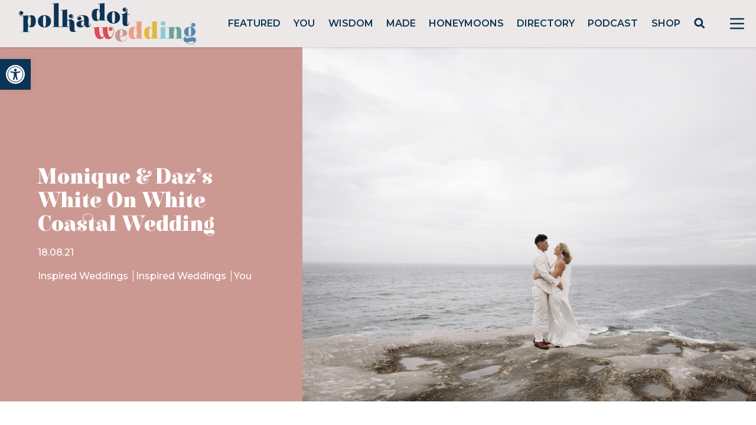

--- FILE ---
content_type: text/html; charset=utf-8
request_url: https://www.google.com/recaptcha/api2/anchor?ar=1&k=6LcQauMZAAAAADOdjzSRcxNyKJga20cWTdsZKu66&co=aHR0cHM6Ly9wb2xrYWRvdHdlZGRpbmcuY29tOjQ0Mw..&hl=en&v=PoyoqOPhxBO7pBk68S4YbpHZ&theme=light&size=normal&anchor-ms=20000&execute-ms=30000&cb=ywibgff6av0j
body_size: 49205
content:
<!DOCTYPE HTML><html dir="ltr" lang="en"><head><meta http-equiv="Content-Type" content="text/html; charset=UTF-8">
<meta http-equiv="X-UA-Compatible" content="IE=edge">
<title>reCAPTCHA</title>
<style type="text/css">
/* cyrillic-ext */
@font-face {
  font-family: 'Roboto';
  font-style: normal;
  font-weight: 400;
  font-stretch: 100%;
  src: url(//fonts.gstatic.com/s/roboto/v48/KFO7CnqEu92Fr1ME7kSn66aGLdTylUAMa3GUBHMdazTgWw.woff2) format('woff2');
  unicode-range: U+0460-052F, U+1C80-1C8A, U+20B4, U+2DE0-2DFF, U+A640-A69F, U+FE2E-FE2F;
}
/* cyrillic */
@font-face {
  font-family: 'Roboto';
  font-style: normal;
  font-weight: 400;
  font-stretch: 100%;
  src: url(//fonts.gstatic.com/s/roboto/v48/KFO7CnqEu92Fr1ME7kSn66aGLdTylUAMa3iUBHMdazTgWw.woff2) format('woff2');
  unicode-range: U+0301, U+0400-045F, U+0490-0491, U+04B0-04B1, U+2116;
}
/* greek-ext */
@font-face {
  font-family: 'Roboto';
  font-style: normal;
  font-weight: 400;
  font-stretch: 100%;
  src: url(//fonts.gstatic.com/s/roboto/v48/KFO7CnqEu92Fr1ME7kSn66aGLdTylUAMa3CUBHMdazTgWw.woff2) format('woff2');
  unicode-range: U+1F00-1FFF;
}
/* greek */
@font-face {
  font-family: 'Roboto';
  font-style: normal;
  font-weight: 400;
  font-stretch: 100%;
  src: url(//fonts.gstatic.com/s/roboto/v48/KFO7CnqEu92Fr1ME7kSn66aGLdTylUAMa3-UBHMdazTgWw.woff2) format('woff2');
  unicode-range: U+0370-0377, U+037A-037F, U+0384-038A, U+038C, U+038E-03A1, U+03A3-03FF;
}
/* math */
@font-face {
  font-family: 'Roboto';
  font-style: normal;
  font-weight: 400;
  font-stretch: 100%;
  src: url(//fonts.gstatic.com/s/roboto/v48/KFO7CnqEu92Fr1ME7kSn66aGLdTylUAMawCUBHMdazTgWw.woff2) format('woff2');
  unicode-range: U+0302-0303, U+0305, U+0307-0308, U+0310, U+0312, U+0315, U+031A, U+0326-0327, U+032C, U+032F-0330, U+0332-0333, U+0338, U+033A, U+0346, U+034D, U+0391-03A1, U+03A3-03A9, U+03B1-03C9, U+03D1, U+03D5-03D6, U+03F0-03F1, U+03F4-03F5, U+2016-2017, U+2034-2038, U+203C, U+2040, U+2043, U+2047, U+2050, U+2057, U+205F, U+2070-2071, U+2074-208E, U+2090-209C, U+20D0-20DC, U+20E1, U+20E5-20EF, U+2100-2112, U+2114-2115, U+2117-2121, U+2123-214F, U+2190, U+2192, U+2194-21AE, U+21B0-21E5, U+21F1-21F2, U+21F4-2211, U+2213-2214, U+2216-22FF, U+2308-230B, U+2310, U+2319, U+231C-2321, U+2336-237A, U+237C, U+2395, U+239B-23B7, U+23D0, U+23DC-23E1, U+2474-2475, U+25AF, U+25B3, U+25B7, U+25BD, U+25C1, U+25CA, U+25CC, U+25FB, U+266D-266F, U+27C0-27FF, U+2900-2AFF, U+2B0E-2B11, U+2B30-2B4C, U+2BFE, U+3030, U+FF5B, U+FF5D, U+1D400-1D7FF, U+1EE00-1EEFF;
}
/* symbols */
@font-face {
  font-family: 'Roboto';
  font-style: normal;
  font-weight: 400;
  font-stretch: 100%;
  src: url(//fonts.gstatic.com/s/roboto/v48/KFO7CnqEu92Fr1ME7kSn66aGLdTylUAMaxKUBHMdazTgWw.woff2) format('woff2');
  unicode-range: U+0001-000C, U+000E-001F, U+007F-009F, U+20DD-20E0, U+20E2-20E4, U+2150-218F, U+2190, U+2192, U+2194-2199, U+21AF, U+21E6-21F0, U+21F3, U+2218-2219, U+2299, U+22C4-22C6, U+2300-243F, U+2440-244A, U+2460-24FF, U+25A0-27BF, U+2800-28FF, U+2921-2922, U+2981, U+29BF, U+29EB, U+2B00-2BFF, U+4DC0-4DFF, U+FFF9-FFFB, U+10140-1018E, U+10190-1019C, U+101A0, U+101D0-101FD, U+102E0-102FB, U+10E60-10E7E, U+1D2C0-1D2D3, U+1D2E0-1D37F, U+1F000-1F0FF, U+1F100-1F1AD, U+1F1E6-1F1FF, U+1F30D-1F30F, U+1F315, U+1F31C, U+1F31E, U+1F320-1F32C, U+1F336, U+1F378, U+1F37D, U+1F382, U+1F393-1F39F, U+1F3A7-1F3A8, U+1F3AC-1F3AF, U+1F3C2, U+1F3C4-1F3C6, U+1F3CA-1F3CE, U+1F3D4-1F3E0, U+1F3ED, U+1F3F1-1F3F3, U+1F3F5-1F3F7, U+1F408, U+1F415, U+1F41F, U+1F426, U+1F43F, U+1F441-1F442, U+1F444, U+1F446-1F449, U+1F44C-1F44E, U+1F453, U+1F46A, U+1F47D, U+1F4A3, U+1F4B0, U+1F4B3, U+1F4B9, U+1F4BB, U+1F4BF, U+1F4C8-1F4CB, U+1F4D6, U+1F4DA, U+1F4DF, U+1F4E3-1F4E6, U+1F4EA-1F4ED, U+1F4F7, U+1F4F9-1F4FB, U+1F4FD-1F4FE, U+1F503, U+1F507-1F50B, U+1F50D, U+1F512-1F513, U+1F53E-1F54A, U+1F54F-1F5FA, U+1F610, U+1F650-1F67F, U+1F687, U+1F68D, U+1F691, U+1F694, U+1F698, U+1F6AD, U+1F6B2, U+1F6B9-1F6BA, U+1F6BC, U+1F6C6-1F6CF, U+1F6D3-1F6D7, U+1F6E0-1F6EA, U+1F6F0-1F6F3, U+1F6F7-1F6FC, U+1F700-1F7FF, U+1F800-1F80B, U+1F810-1F847, U+1F850-1F859, U+1F860-1F887, U+1F890-1F8AD, U+1F8B0-1F8BB, U+1F8C0-1F8C1, U+1F900-1F90B, U+1F93B, U+1F946, U+1F984, U+1F996, U+1F9E9, U+1FA00-1FA6F, U+1FA70-1FA7C, U+1FA80-1FA89, U+1FA8F-1FAC6, U+1FACE-1FADC, U+1FADF-1FAE9, U+1FAF0-1FAF8, U+1FB00-1FBFF;
}
/* vietnamese */
@font-face {
  font-family: 'Roboto';
  font-style: normal;
  font-weight: 400;
  font-stretch: 100%;
  src: url(//fonts.gstatic.com/s/roboto/v48/KFO7CnqEu92Fr1ME7kSn66aGLdTylUAMa3OUBHMdazTgWw.woff2) format('woff2');
  unicode-range: U+0102-0103, U+0110-0111, U+0128-0129, U+0168-0169, U+01A0-01A1, U+01AF-01B0, U+0300-0301, U+0303-0304, U+0308-0309, U+0323, U+0329, U+1EA0-1EF9, U+20AB;
}
/* latin-ext */
@font-face {
  font-family: 'Roboto';
  font-style: normal;
  font-weight: 400;
  font-stretch: 100%;
  src: url(//fonts.gstatic.com/s/roboto/v48/KFO7CnqEu92Fr1ME7kSn66aGLdTylUAMa3KUBHMdazTgWw.woff2) format('woff2');
  unicode-range: U+0100-02BA, U+02BD-02C5, U+02C7-02CC, U+02CE-02D7, U+02DD-02FF, U+0304, U+0308, U+0329, U+1D00-1DBF, U+1E00-1E9F, U+1EF2-1EFF, U+2020, U+20A0-20AB, U+20AD-20C0, U+2113, U+2C60-2C7F, U+A720-A7FF;
}
/* latin */
@font-face {
  font-family: 'Roboto';
  font-style: normal;
  font-weight: 400;
  font-stretch: 100%;
  src: url(//fonts.gstatic.com/s/roboto/v48/KFO7CnqEu92Fr1ME7kSn66aGLdTylUAMa3yUBHMdazQ.woff2) format('woff2');
  unicode-range: U+0000-00FF, U+0131, U+0152-0153, U+02BB-02BC, U+02C6, U+02DA, U+02DC, U+0304, U+0308, U+0329, U+2000-206F, U+20AC, U+2122, U+2191, U+2193, U+2212, U+2215, U+FEFF, U+FFFD;
}
/* cyrillic-ext */
@font-face {
  font-family: 'Roboto';
  font-style: normal;
  font-weight: 500;
  font-stretch: 100%;
  src: url(//fonts.gstatic.com/s/roboto/v48/KFO7CnqEu92Fr1ME7kSn66aGLdTylUAMa3GUBHMdazTgWw.woff2) format('woff2');
  unicode-range: U+0460-052F, U+1C80-1C8A, U+20B4, U+2DE0-2DFF, U+A640-A69F, U+FE2E-FE2F;
}
/* cyrillic */
@font-face {
  font-family: 'Roboto';
  font-style: normal;
  font-weight: 500;
  font-stretch: 100%;
  src: url(//fonts.gstatic.com/s/roboto/v48/KFO7CnqEu92Fr1ME7kSn66aGLdTylUAMa3iUBHMdazTgWw.woff2) format('woff2');
  unicode-range: U+0301, U+0400-045F, U+0490-0491, U+04B0-04B1, U+2116;
}
/* greek-ext */
@font-face {
  font-family: 'Roboto';
  font-style: normal;
  font-weight: 500;
  font-stretch: 100%;
  src: url(//fonts.gstatic.com/s/roboto/v48/KFO7CnqEu92Fr1ME7kSn66aGLdTylUAMa3CUBHMdazTgWw.woff2) format('woff2');
  unicode-range: U+1F00-1FFF;
}
/* greek */
@font-face {
  font-family: 'Roboto';
  font-style: normal;
  font-weight: 500;
  font-stretch: 100%;
  src: url(//fonts.gstatic.com/s/roboto/v48/KFO7CnqEu92Fr1ME7kSn66aGLdTylUAMa3-UBHMdazTgWw.woff2) format('woff2');
  unicode-range: U+0370-0377, U+037A-037F, U+0384-038A, U+038C, U+038E-03A1, U+03A3-03FF;
}
/* math */
@font-face {
  font-family: 'Roboto';
  font-style: normal;
  font-weight: 500;
  font-stretch: 100%;
  src: url(//fonts.gstatic.com/s/roboto/v48/KFO7CnqEu92Fr1ME7kSn66aGLdTylUAMawCUBHMdazTgWw.woff2) format('woff2');
  unicode-range: U+0302-0303, U+0305, U+0307-0308, U+0310, U+0312, U+0315, U+031A, U+0326-0327, U+032C, U+032F-0330, U+0332-0333, U+0338, U+033A, U+0346, U+034D, U+0391-03A1, U+03A3-03A9, U+03B1-03C9, U+03D1, U+03D5-03D6, U+03F0-03F1, U+03F4-03F5, U+2016-2017, U+2034-2038, U+203C, U+2040, U+2043, U+2047, U+2050, U+2057, U+205F, U+2070-2071, U+2074-208E, U+2090-209C, U+20D0-20DC, U+20E1, U+20E5-20EF, U+2100-2112, U+2114-2115, U+2117-2121, U+2123-214F, U+2190, U+2192, U+2194-21AE, U+21B0-21E5, U+21F1-21F2, U+21F4-2211, U+2213-2214, U+2216-22FF, U+2308-230B, U+2310, U+2319, U+231C-2321, U+2336-237A, U+237C, U+2395, U+239B-23B7, U+23D0, U+23DC-23E1, U+2474-2475, U+25AF, U+25B3, U+25B7, U+25BD, U+25C1, U+25CA, U+25CC, U+25FB, U+266D-266F, U+27C0-27FF, U+2900-2AFF, U+2B0E-2B11, U+2B30-2B4C, U+2BFE, U+3030, U+FF5B, U+FF5D, U+1D400-1D7FF, U+1EE00-1EEFF;
}
/* symbols */
@font-face {
  font-family: 'Roboto';
  font-style: normal;
  font-weight: 500;
  font-stretch: 100%;
  src: url(//fonts.gstatic.com/s/roboto/v48/KFO7CnqEu92Fr1ME7kSn66aGLdTylUAMaxKUBHMdazTgWw.woff2) format('woff2');
  unicode-range: U+0001-000C, U+000E-001F, U+007F-009F, U+20DD-20E0, U+20E2-20E4, U+2150-218F, U+2190, U+2192, U+2194-2199, U+21AF, U+21E6-21F0, U+21F3, U+2218-2219, U+2299, U+22C4-22C6, U+2300-243F, U+2440-244A, U+2460-24FF, U+25A0-27BF, U+2800-28FF, U+2921-2922, U+2981, U+29BF, U+29EB, U+2B00-2BFF, U+4DC0-4DFF, U+FFF9-FFFB, U+10140-1018E, U+10190-1019C, U+101A0, U+101D0-101FD, U+102E0-102FB, U+10E60-10E7E, U+1D2C0-1D2D3, U+1D2E0-1D37F, U+1F000-1F0FF, U+1F100-1F1AD, U+1F1E6-1F1FF, U+1F30D-1F30F, U+1F315, U+1F31C, U+1F31E, U+1F320-1F32C, U+1F336, U+1F378, U+1F37D, U+1F382, U+1F393-1F39F, U+1F3A7-1F3A8, U+1F3AC-1F3AF, U+1F3C2, U+1F3C4-1F3C6, U+1F3CA-1F3CE, U+1F3D4-1F3E0, U+1F3ED, U+1F3F1-1F3F3, U+1F3F5-1F3F7, U+1F408, U+1F415, U+1F41F, U+1F426, U+1F43F, U+1F441-1F442, U+1F444, U+1F446-1F449, U+1F44C-1F44E, U+1F453, U+1F46A, U+1F47D, U+1F4A3, U+1F4B0, U+1F4B3, U+1F4B9, U+1F4BB, U+1F4BF, U+1F4C8-1F4CB, U+1F4D6, U+1F4DA, U+1F4DF, U+1F4E3-1F4E6, U+1F4EA-1F4ED, U+1F4F7, U+1F4F9-1F4FB, U+1F4FD-1F4FE, U+1F503, U+1F507-1F50B, U+1F50D, U+1F512-1F513, U+1F53E-1F54A, U+1F54F-1F5FA, U+1F610, U+1F650-1F67F, U+1F687, U+1F68D, U+1F691, U+1F694, U+1F698, U+1F6AD, U+1F6B2, U+1F6B9-1F6BA, U+1F6BC, U+1F6C6-1F6CF, U+1F6D3-1F6D7, U+1F6E0-1F6EA, U+1F6F0-1F6F3, U+1F6F7-1F6FC, U+1F700-1F7FF, U+1F800-1F80B, U+1F810-1F847, U+1F850-1F859, U+1F860-1F887, U+1F890-1F8AD, U+1F8B0-1F8BB, U+1F8C0-1F8C1, U+1F900-1F90B, U+1F93B, U+1F946, U+1F984, U+1F996, U+1F9E9, U+1FA00-1FA6F, U+1FA70-1FA7C, U+1FA80-1FA89, U+1FA8F-1FAC6, U+1FACE-1FADC, U+1FADF-1FAE9, U+1FAF0-1FAF8, U+1FB00-1FBFF;
}
/* vietnamese */
@font-face {
  font-family: 'Roboto';
  font-style: normal;
  font-weight: 500;
  font-stretch: 100%;
  src: url(//fonts.gstatic.com/s/roboto/v48/KFO7CnqEu92Fr1ME7kSn66aGLdTylUAMa3OUBHMdazTgWw.woff2) format('woff2');
  unicode-range: U+0102-0103, U+0110-0111, U+0128-0129, U+0168-0169, U+01A0-01A1, U+01AF-01B0, U+0300-0301, U+0303-0304, U+0308-0309, U+0323, U+0329, U+1EA0-1EF9, U+20AB;
}
/* latin-ext */
@font-face {
  font-family: 'Roboto';
  font-style: normal;
  font-weight: 500;
  font-stretch: 100%;
  src: url(//fonts.gstatic.com/s/roboto/v48/KFO7CnqEu92Fr1ME7kSn66aGLdTylUAMa3KUBHMdazTgWw.woff2) format('woff2');
  unicode-range: U+0100-02BA, U+02BD-02C5, U+02C7-02CC, U+02CE-02D7, U+02DD-02FF, U+0304, U+0308, U+0329, U+1D00-1DBF, U+1E00-1E9F, U+1EF2-1EFF, U+2020, U+20A0-20AB, U+20AD-20C0, U+2113, U+2C60-2C7F, U+A720-A7FF;
}
/* latin */
@font-face {
  font-family: 'Roboto';
  font-style: normal;
  font-weight: 500;
  font-stretch: 100%;
  src: url(//fonts.gstatic.com/s/roboto/v48/KFO7CnqEu92Fr1ME7kSn66aGLdTylUAMa3yUBHMdazQ.woff2) format('woff2');
  unicode-range: U+0000-00FF, U+0131, U+0152-0153, U+02BB-02BC, U+02C6, U+02DA, U+02DC, U+0304, U+0308, U+0329, U+2000-206F, U+20AC, U+2122, U+2191, U+2193, U+2212, U+2215, U+FEFF, U+FFFD;
}
/* cyrillic-ext */
@font-face {
  font-family: 'Roboto';
  font-style: normal;
  font-weight: 900;
  font-stretch: 100%;
  src: url(//fonts.gstatic.com/s/roboto/v48/KFO7CnqEu92Fr1ME7kSn66aGLdTylUAMa3GUBHMdazTgWw.woff2) format('woff2');
  unicode-range: U+0460-052F, U+1C80-1C8A, U+20B4, U+2DE0-2DFF, U+A640-A69F, U+FE2E-FE2F;
}
/* cyrillic */
@font-face {
  font-family: 'Roboto';
  font-style: normal;
  font-weight: 900;
  font-stretch: 100%;
  src: url(//fonts.gstatic.com/s/roboto/v48/KFO7CnqEu92Fr1ME7kSn66aGLdTylUAMa3iUBHMdazTgWw.woff2) format('woff2');
  unicode-range: U+0301, U+0400-045F, U+0490-0491, U+04B0-04B1, U+2116;
}
/* greek-ext */
@font-face {
  font-family: 'Roboto';
  font-style: normal;
  font-weight: 900;
  font-stretch: 100%;
  src: url(//fonts.gstatic.com/s/roboto/v48/KFO7CnqEu92Fr1ME7kSn66aGLdTylUAMa3CUBHMdazTgWw.woff2) format('woff2');
  unicode-range: U+1F00-1FFF;
}
/* greek */
@font-face {
  font-family: 'Roboto';
  font-style: normal;
  font-weight: 900;
  font-stretch: 100%;
  src: url(//fonts.gstatic.com/s/roboto/v48/KFO7CnqEu92Fr1ME7kSn66aGLdTylUAMa3-UBHMdazTgWw.woff2) format('woff2');
  unicode-range: U+0370-0377, U+037A-037F, U+0384-038A, U+038C, U+038E-03A1, U+03A3-03FF;
}
/* math */
@font-face {
  font-family: 'Roboto';
  font-style: normal;
  font-weight: 900;
  font-stretch: 100%;
  src: url(//fonts.gstatic.com/s/roboto/v48/KFO7CnqEu92Fr1ME7kSn66aGLdTylUAMawCUBHMdazTgWw.woff2) format('woff2');
  unicode-range: U+0302-0303, U+0305, U+0307-0308, U+0310, U+0312, U+0315, U+031A, U+0326-0327, U+032C, U+032F-0330, U+0332-0333, U+0338, U+033A, U+0346, U+034D, U+0391-03A1, U+03A3-03A9, U+03B1-03C9, U+03D1, U+03D5-03D6, U+03F0-03F1, U+03F4-03F5, U+2016-2017, U+2034-2038, U+203C, U+2040, U+2043, U+2047, U+2050, U+2057, U+205F, U+2070-2071, U+2074-208E, U+2090-209C, U+20D0-20DC, U+20E1, U+20E5-20EF, U+2100-2112, U+2114-2115, U+2117-2121, U+2123-214F, U+2190, U+2192, U+2194-21AE, U+21B0-21E5, U+21F1-21F2, U+21F4-2211, U+2213-2214, U+2216-22FF, U+2308-230B, U+2310, U+2319, U+231C-2321, U+2336-237A, U+237C, U+2395, U+239B-23B7, U+23D0, U+23DC-23E1, U+2474-2475, U+25AF, U+25B3, U+25B7, U+25BD, U+25C1, U+25CA, U+25CC, U+25FB, U+266D-266F, U+27C0-27FF, U+2900-2AFF, U+2B0E-2B11, U+2B30-2B4C, U+2BFE, U+3030, U+FF5B, U+FF5D, U+1D400-1D7FF, U+1EE00-1EEFF;
}
/* symbols */
@font-face {
  font-family: 'Roboto';
  font-style: normal;
  font-weight: 900;
  font-stretch: 100%;
  src: url(//fonts.gstatic.com/s/roboto/v48/KFO7CnqEu92Fr1ME7kSn66aGLdTylUAMaxKUBHMdazTgWw.woff2) format('woff2');
  unicode-range: U+0001-000C, U+000E-001F, U+007F-009F, U+20DD-20E0, U+20E2-20E4, U+2150-218F, U+2190, U+2192, U+2194-2199, U+21AF, U+21E6-21F0, U+21F3, U+2218-2219, U+2299, U+22C4-22C6, U+2300-243F, U+2440-244A, U+2460-24FF, U+25A0-27BF, U+2800-28FF, U+2921-2922, U+2981, U+29BF, U+29EB, U+2B00-2BFF, U+4DC0-4DFF, U+FFF9-FFFB, U+10140-1018E, U+10190-1019C, U+101A0, U+101D0-101FD, U+102E0-102FB, U+10E60-10E7E, U+1D2C0-1D2D3, U+1D2E0-1D37F, U+1F000-1F0FF, U+1F100-1F1AD, U+1F1E6-1F1FF, U+1F30D-1F30F, U+1F315, U+1F31C, U+1F31E, U+1F320-1F32C, U+1F336, U+1F378, U+1F37D, U+1F382, U+1F393-1F39F, U+1F3A7-1F3A8, U+1F3AC-1F3AF, U+1F3C2, U+1F3C4-1F3C6, U+1F3CA-1F3CE, U+1F3D4-1F3E0, U+1F3ED, U+1F3F1-1F3F3, U+1F3F5-1F3F7, U+1F408, U+1F415, U+1F41F, U+1F426, U+1F43F, U+1F441-1F442, U+1F444, U+1F446-1F449, U+1F44C-1F44E, U+1F453, U+1F46A, U+1F47D, U+1F4A3, U+1F4B0, U+1F4B3, U+1F4B9, U+1F4BB, U+1F4BF, U+1F4C8-1F4CB, U+1F4D6, U+1F4DA, U+1F4DF, U+1F4E3-1F4E6, U+1F4EA-1F4ED, U+1F4F7, U+1F4F9-1F4FB, U+1F4FD-1F4FE, U+1F503, U+1F507-1F50B, U+1F50D, U+1F512-1F513, U+1F53E-1F54A, U+1F54F-1F5FA, U+1F610, U+1F650-1F67F, U+1F687, U+1F68D, U+1F691, U+1F694, U+1F698, U+1F6AD, U+1F6B2, U+1F6B9-1F6BA, U+1F6BC, U+1F6C6-1F6CF, U+1F6D3-1F6D7, U+1F6E0-1F6EA, U+1F6F0-1F6F3, U+1F6F7-1F6FC, U+1F700-1F7FF, U+1F800-1F80B, U+1F810-1F847, U+1F850-1F859, U+1F860-1F887, U+1F890-1F8AD, U+1F8B0-1F8BB, U+1F8C0-1F8C1, U+1F900-1F90B, U+1F93B, U+1F946, U+1F984, U+1F996, U+1F9E9, U+1FA00-1FA6F, U+1FA70-1FA7C, U+1FA80-1FA89, U+1FA8F-1FAC6, U+1FACE-1FADC, U+1FADF-1FAE9, U+1FAF0-1FAF8, U+1FB00-1FBFF;
}
/* vietnamese */
@font-face {
  font-family: 'Roboto';
  font-style: normal;
  font-weight: 900;
  font-stretch: 100%;
  src: url(//fonts.gstatic.com/s/roboto/v48/KFO7CnqEu92Fr1ME7kSn66aGLdTylUAMa3OUBHMdazTgWw.woff2) format('woff2');
  unicode-range: U+0102-0103, U+0110-0111, U+0128-0129, U+0168-0169, U+01A0-01A1, U+01AF-01B0, U+0300-0301, U+0303-0304, U+0308-0309, U+0323, U+0329, U+1EA0-1EF9, U+20AB;
}
/* latin-ext */
@font-face {
  font-family: 'Roboto';
  font-style: normal;
  font-weight: 900;
  font-stretch: 100%;
  src: url(//fonts.gstatic.com/s/roboto/v48/KFO7CnqEu92Fr1ME7kSn66aGLdTylUAMa3KUBHMdazTgWw.woff2) format('woff2');
  unicode-range: U+0100-02BA, U+02BD-02C5, U+02C7-02CC, U+02CE-02D7, U+02DD-02FF, U+0304, U+0308, U+0329, U+1D00-1DBF, U+1E00-1E9F, U+1EF2-1EFF, U+2020, U+20A0-20AB, U+20AD-20C0, U+2113, U+2C60-2C7F, U+A720-A7FF;
}
/* latin */
@font-face {
  font-family: 'Roboto';
  font-style: normal;
  font-weight: 900;
  font-stretch: 100%;
  src: url(//fonts.gstatic.com/s/roboto/v48/KFO7CnqEu92Fr1ME7kSn66aGLdTylUAMa3yUBHMdazQ.woff2) format('woff2');
  unicode-range: U+0000-00FF, U+0131, U+0152-0153, U+02BB-02BC, U+02C6, U+02DA, U+02DC, U+0304, U+0308, U+0329, U+2000-206F, U+20AC, U+2122, U+2191, U+2193, U+2212, U+2215, U+FEFF, U+FFFD;
}

</style>
<link rel="stylesheet" type="text/css" href="https://www.gstatic.com/recaptcha/releases/PoyoqOPhxBO7pBk68S4YbpHZ/styles__ltr.css">
<script nonce="A839tzUxsz_Za1VJM_TBGA" type="text/javascript">window['__recaptcha_api'] = 'https://www.google.com/recaptcha/api2/';</script>
<script type="text/javascript" src="https://www.gstatic.com/recaptcha/releases/PoyoqOPhxBO7pBk68S4YbpHZ/recaptcha__en.js" nonce="A839tzUxsz_Za1VJM_TBGA">
      
    </script></head>
<body><div id="rc-anchor-alert" class="rc-anchor-alert"></div>
<input type="hidden" id="recaptcha-token" value="[base64]">
<script type="text/javascript" nonce="A839tzUxsz_Za1VJM_TBGA">
      recaptcha.anchor.Main.init("[\x22ainput\x22,[\x22bgdata\x22,\x22\x22,\[base64]/[base64]/[base64]/[base64]/cjw8ejpyPj4+eil9Y2F0Y2gobCl7dGhyb3cgbDt9fSxIPWZ1bmN0aW9uKHcsdCx6KXtpZih3PT0xOTR8fHc9PTIwOCl0LnZbd10/dC52W3ddLmNvbmNhdCh6KTp0LnZbd109b2Yoeix0KTtlbHNle2lmKHQuYkImJnchPTMxNylyZXR1cm47dz09NjZ8fHc9PTEyMnx8dz09NDcwfHx3PT00NHx8dz09NDE2fHx3PT0zOTd8fHc9PTQyMXx8dz09Njh8fHc9PTcwfHx3PT0xODQ/[base64]/[base64]/[base64]/bmV3IGRbVl0oSlswXSk6cD09Mj9uZXcgZFtWXShKWzBdLEpbMV0pOnA9PTM/bmV3IGRbVl0oSlswXSxKWzFdLEpbMl0pOnA9PTQ/[base64]/[base64]/[base64]/[base64]\x22,\[base64]\x22,\[base64]/[base64]/[base64]/[base64]/Y8K9AMORwo3DjWXCpjDClMOBRMO1QA/Ck8Kqwr3Cm3MSwoJww7sBJsKLwpsgWi3Ck1YsbS1SQMKmwoHCtSlnaEQfwqDCq8KQXcOvwpDDvXHDtVbCtMOEwqo6WTthw5c4GsKTIcOCw57DlEgqccKUwp1XYcOpwq/Dvh/[base64]/WcO2wq3CvcKOQcO5wpDDucOiN8OEw5jDpsKpGyLDgQfDq1LDiBdidSgZwqfDhhXClsOiw4zClsOpwo5POsKXwoVhMmx/w6lOw4lmwozDr2wmwqDCrTskM8OAwrjCgsK3dFzCocOcNcO4KcO+az13cjPCs8K3VcOew55ew6fCpAQAwrhvwonCncKHa2xJbm81wrPDqCfCiE3CshHDoMOYHcK3w4LDqjbDnMK0HhXDsTByw4hoR8Kdw67Dh8OXDMOIwpHCpcK2GD/CrmzCjR/[base64]/CsyYPwo7CiXXDkQVFXU8Tw7d/fsKbw6pGUSTDlsOdQ8KYaMOYPsKvdHgCTDLDvWzDjcOffMKCX8OCw7bCmzrCkcKJXgY9Im7CqcKJUwYoOEIjFcK5w6/[base64]/[base64]/esKrwrdxH8KWeT/[base64]/w5Utwr0Ow4p2w6XDhcOawpDCoQrDgxNdw5ArfMOJYDfDjcOZbMO/UwvDvhw6w53Cp2TCm8OXw6bCoAx7GVXCncKQw64wL8ONwoocwo/DqiLDjycOw4cbw70Dwq7DuzAhw4MmDsKmQy9FCSXDu8OCRlPDucOdwrZFw5Z4wqzCscOuw7AIcsOKwr0/dy3Cg8Kfw6kuwpoGf8OUwohcI8KnwobCp23Dl2TCi8OqwqVlUX0Ew6dUX8KXLVEkwpocNsKUwpPChExUKsKMb8K2eMOhNsKuPiDDvHHDp8KOI8KPIkJmw55aPAXDgMKswqweQcKaLsKDw77Dvx/[base64]/[base64]/[base64]/[base64]/wrxOQcOKWB58w5UDw4DCqMOWwrYJf3FiwoAvB1TCjsK4QQEqVkxZUURNUix7wpVtworDqCoUw4kWw4E2w7Abw7AKwp4xw6U0w47DtlDCmxgWw7/DhFlrMB0fR2k8woc8IkkOTlDCg8OKw7jDqmfDlnvDqzDCjiUPCXp6eMOKwp/Dpid5OcKPw7Fhw73DpsOzwq4dwo5KRMKPXsOwLXTCqcK+w50rMsKGw7Q5woTCugvCs8OsJU/DqlxzTlfCgsO8OcOvw7QCw5jDkMKDw7fCssKCJsOtwoN9w5vCvBHCi8OEwp7DlsKewqd+wqNdOF5OwrUbK8OpCcOnwqMYw7jChMO+w7MWKjPCp8O0w4XCuQHDvMO6FsObw6/DqMOdw4rDlMKvw6/[base64]/DjsOVbcOBwqzCpS9jBcK+wrMkAMOhw7tiT8KLOcKcXG5TwpLDj8O/wonCrlI0wpRnwpTCuwDDmsK2S1tXw49xw79iWTDCv8OHcFXChj0vw4NXw7QJEsO/[base64]/C8KHw5HCu8O0VMKAWUFAwrnChMK5EMKCbcObfGLDphnCvcK7wp/[base64]/[base64]/CgMKvZMKoLDXCscOuOAJHXwQYw6YUaMKjwp7CmcO4wrxnWcKgLW4Nw4nCtyVcVMKEwq3CmWcpfDd+w5vCn8OGNMOJw6/[base64]/CmjVyZy88w4fDrsK7CyvClMO/w5rDj8Oew6cCHRxBwqPCocKww71EJcKrw4LDlMKFEcKJw5nCk8Kfwp3CkmU+NsK8wrJ4w7h1YcK+wo/CgsOVKQ7CkcOhag/CuMO1HD7CjcKRwoHCjEzCo0XCmMOGwptOw6nCu8KpIUnClWnCqnTDvMKqwobCjAfCsV0Uw4MSGsOSZ8OCw6fDoD/DjiTDhjvDvB1TJFpJwpk6wpnClyUdQsOlDcOJw4xRUygRw7Q5KWDDmQXDpMOKw4zDjMKSwqsTwoBaw5RbL8O3w7ULwq7CrsKSw5oCw47CusK/esOBd8O5AMOXaTx6wqhBw716PMOZwqYvXQDDscKwMMKLOAPChMO+wprCkiDCsMKtw4ETwogiwocpw5/CnzAfIsK7W1t5UMK2w5kpPT4nw4DCnTvChGZWw7DDvxTDqF7CshBrw4Jqw7/DtmNIdWjCi0LDhMKHw4dhw6ZwR8KUw5LDhV/[base64]/[base64]/[base64]/CusKywpdfIcKwd8KBwpTDksK6w5Fkw5HDiCbCpcOzwqV9EXh3eE0SwpXCtcOacsOQWMOyGW3CkH/[base64]/VnDDqMKSQMO8F8O2NCgDUcOhEsKZQlc7FyzDrsK0w6xhX8OkX3URCDNdwr/Cj8OPaD/DvyLDtDLCgSLCvcKqwoIJFsOWw5vCsxrChsKrbyDDs108eBYJasK7dsKgeAbDqw96w6YHFjrDocKZw6/CocOaLToCwoDDkU5pcSjCgsKqworDtMOdw5DDhMOWw7fDl8Kgw4ZLZVHDqsKcC2h/EsOAw49dw7rDhcOnwqHDvFTDp8K8wrTChMKBwp1dd8KvLG3Dv8KaeMKgZcOhw6vDozpkwpZywr8nSsKWJwDDjsORw4DCpWfDncO/wrvCssOJTTwFw43CjMKVwpHDtUNFw7oZUcKNw78LAMO0wotswqRaBGVgWgPDtRhhOVwTw6M5wrfCpsKvwovChyZPwo5Xwo8SOmE5wo3DiMOuasOwX8KWVcO/[base64]/[base64]/[base64]/[base64]/Cn8OpRj7CgsKaWsKXwq1LcMO5w7s5alRRegkpwqHCt8K2fcKKw47DvcOmYMKDw4JvK8O/IFTCp23DlkPCgMKewr7CrSY5wpFsOcKdN8KkOMK+NMKYQSnDr8OKwok2Dk/DoxtAw4DCjSZbw5dYeldAw7Exw7UCw6vCuMKgaMKsWBwiw5gYT8KPwq7ClsOva03CqEFNw70hw6fDkcOGAF7DpMOOUnTDhcKGwr3CqMOjw5DClcKpAsOWJHvDlMKMKcKbwqonYD3DocOvwpkGWsK5wovDtQsLWMOCe8KnwrPChsKSFz/CgcKfMMKGw5PDtyTCnynDscO/NSpJwqHDusOzQDlRw6t1wq47PsO8wq5uFMK3wpjDsR/DmRQnA8Kfw4nClQ1xw7nCiHhtwpRjw44yw7sbDV3DjkbDgX3Dg8OVQ8ObDsKgw6PCj8K1wqMewozDocKeOcOfw51Sw5V9EjMVL0cYw4TCg8OfCgPDocObcsK2C8OfAyrCtcKywoXDuUgscxrDjsKaAsOrwowgYT/Dq149wpzDuSnDsU7DocOMU8OgQ0bDvRvCgxXCj8Orw5vCr8OFwqrCuyArwq7DtMKDZMOmw4hIQcKVLsKuw68xHMKXwoFOJ8Kaw5XCsRQOYDrDsMO0SBd/w6xLw7LCpMK7GcKxwqkEw6fCicO2VHIfBcOEA8OMwrjDrX/[base64]/DiRLDrMKgcV1pw5Miw5LDj8Oiw6fDn8Oaw5FlwpfDk8KEKUjDoTvClVFIF8OYdMOhMX5TCA7Dl385w5wJwrPDu2Y8wpUtw7dYBA7DoMKfw5jDqsOgEsK/[base64]/fMOOd8OaQGvDs8OuwoHDs8OiwrfDhsKcBFbDggpgwqUKa8KeM8OibifDnHc/XUxRwrrCiHEEczBCesKIKcOSwrsRwrBHTMKJMBzDv0TDksKdb1HDvkB+XcKrwoXCtGrDkcKkw7t/[base64]/MCvCkj/DmzNFwplbw6TCgMKHI8KnESY7wrvCr8OgHQFCwoonw5pQURnDn8Oaw5EUbsO0wqnDrWduJ8OIw6/[base64]/wqvCuTVPCcOHw7nCnMK9wq7CkUXClcK0FQhIfMOGEMO5Y3taI8K/LBDDkMKjFFdAw71achZgw5rCicKVw6LDpMOqGDcfwrwMwq5nw5rDh3Mkwp8GwprCo8OVWMKyw5zCoXDCosKGGTUzfMK4w7HChksYfgHDnX7DtxZfwpTDmMKURRLDoEYdDcOswqvDn07DncOHw4dCwrlldW8GHlNpw77CusKPwrVhHlPDoB/DlsOXw6zDkw7CqMO3JivDssK2JsOdbsK3wrnChQHCv8KVw6PCtirDmsONw6nDhsOEw5Jvwqo1QsOZFy3CpsOEw4PDknnCgMOXwrjDmXgMFsOZw57Dq1HCp1LCgsKeHWnDnEfCtcKTG2DDh3cxX8OGwonDhBUoYQzCq8OUwqAWSFwKwq/DvSLDoXNZN11rw6/CqSY9X0N1MBfCu11ew4LCvAzCkS3Cg8OkwobDhX4/wqxJTsOMw47DucK+wrDDmkQAw5Jew5DDncKXHm42wonDsMOwwqbClynCpMOgDBxWwpp7aS8bw5TDgwoEw6tYw5IPe8K6b0MYwrdIdMOEw58hF8KHwpPDkMOhwowMw77Cj8OKY8KZwpDDlcOUJ8OqbsKJw5sawrvDgiRXN1HCiw4jGx/[base64]/CvDZ9dsOlwpUAG2rDi8KbfUXCt8O2CsKEFsOLPMKdJm/CuMOmwoPCjcKvw5PCqilfw4Q9w5UfwqFKEsKmwpcGflfDlMObZWXCtxw4FDM9TDnCosKxw5zCpMOQw6XCr1jDuSl5Ix/[base64]/Di8KKWBYvwp/[base64]/Dh3w+KSfClmTDsBZOw6sRw7nDl3kPw4PDs8KmwqE4LHnDpE3Dg8OTLl/DvsOwwqpDC8Oaw4XDmTokwq5OwpPCs8KWw7I6w6YWOU/Cvmsrw6shw6nDpMKfAz7Co2FKZWXCrcOAw4Qnw5fCoxbChcKzw7LCmsK1Hlw/wo17w7U5A8OCBMKow5LCisKnwr3CiMO6w40qSR/Cm1dLc25qwqNYHsKBwr9/wr9Rw4HDkMK5bMKDJG/CgWbDrkPCv8O7RRMXwpTChMOuSWDDkGYDwpLClMKSw6PDgHs7wpQDXUnCi8OmwrVdwowjwogNwrzDnyrDocOSWj3DnndTRDPDh8Kpw6zCq8KadnlUw7bDlcKiwpZOw45Mw454NhfDvUzCicKOwqfDpcKSw5g0w63CgWvChBVZw5XCpcKIcW9sw4c6wrPCqD0SdsO/DsOvDMOJE8OowpnDlFbDkcOBw4TDhUsuP8KZHsOfLTDDjSVcOMKJUsK/w6bCk1gMBTbDr8O3w7TCmsKqwrFNFzzClFbCsmFdYgtDwqoLE8O3w7vCqcKZwr/CoMOCw4fCmsKmNsK2w4JPKMKvDDsDDWXCq8OSw7wEwqsCwrMBWsOuwqrDvwVGwqwKOnJbwphOwqZUW8K3M8OZw63CpMOrw4t/[base64]/[base64]/KsKfw6kNw63ChMOaZsOacC7CvjvCqUbCnxcSw7Z6wpTDtTx+QcOoSsKkb8OHw5VUO0NkPBjDucONe2Mzwq3Ch0HCpDPDicORBcODw7MowoprwqAJw73CgQXCqB9ISDgqZFbCjw/DuR/DpGRcHsOPwqBQw6bDmADDlcKZwqfDtcKJY1LCqsKMwr4lworCrsKjwq4QWMKtWsOQwo7DpcOrwohBwokdYsKbwqLCmsOAIMKQw7IVOsKiwpNuaSnDrXbDi8KXb8OrSsO9wq/CkDxYUsOue8OrwqRGw7xIw6lpw7NKM8KDVnHCmkVtw5xHL0VeUXfCvMKdwoMYYMOBw7jDrsOvw6BeRRFtNcKmw4ZGw5p9BygKBWrDgsKcFlrDs8O+w7wrCivCnsKpwqPDv3bDqyLClMKAAG/CsTAwFhXDp8OzwpvDlsK2IcOETEo0wod7w7jCsMOCwrDDuSEHJk9CL04Xw61vw5Eow5YIB8KTwox+w6UbwrjCusKAPsOcDWw8eWLCjcOow4ETU8KWwro2HcK/wocWX8ODB8Oef8KpG8K9wrnDhwHDpMKIelFwZcOow4F9wqbCk1VIT8KXwpwtPQHCoxkgMjRMQmHCiMKHwr/Ck1vCuMOGwp4lw6hfwpAsFsKMwrkMw71Ew6/DqlIBeMKgw6sCw48PwrbCq20PFGLDscOcDDYJw7TCgsOTwpnCtijDq8KAK2EHNnQswqQBw4LDqgjCtFxjwrJOCXLChsOPVMOpe8KvwpvDlsKOwqbCthDDhiQxw4HDgMKxwoNhacKTHBLCq8Oid0/CpioPw6oJwqcgOVDCnmdwwrnCksK8wpFow6cewq3Dsk1jZ8OJwpUqwr8DwqIAKD3CgWfDtSZlw7rChcKsw6/[base64]/w7PCqhMeOCkPw43CiV9nw40ew4c2wpXDhMOTw6jCvwphw6I9D8KBH8O6YcKCYcKSSWzCqS5KbiZwwqDCpcO1X8OiMRXDr8KQW8K8w4JGwp7Ci13DkMO/wpXDryPCjMKswpDDqlnDvm7CgMO7w6TDocK4YcKECMKYwqNrOcKTwpxWw5PCr8K/dMOnwq3DpGhbwqjDhxYLw7lVwqTCtRYjw5DDiMObw7Z/F8KGdcOzehnCtgJ3ZGBvOMOPesKhw5QtIkHDoznCv1bCrMOPwpTDlQYGwr3CsFnCux3CkcKZLMO8N8KYw6jDtcK1c8KIw5zCnMKLIMKew7FvwpIsJsK1C8KMf8OEwogyQBrCjsKqw7/DpFkLBnrCiMKoW8OgwrcmCsKUw7LCs8KLwrDCjcOdwr7CqQjDvMKRVsKbLcO/[base64]/CimFDf8OsVsKZd04swqV2w6PDtsOuOsOzwqcQw5wlVMK8w4EMTBRnY8OaHMKXwqrDjcORJsO/YD/DiFJdPjlIdGh0wrnCjcOZC8KAEcKqw4LDtRjDkHDDlC5Awrhhw4TDjk0hMTlMUMOSVDp8w7bCo0fCrcKPw5RNwrXCp8Kdw4/DicKww6w9wqHChAFRw6HCocKVw63CssOaw7/Drx4rwoF1w4bDpMOyworDi2PDicObw7toPw4/HnLDhnB1fD/DqjfDsRYBW8K5wqvDmkbCnF1iHMK6w4QJIMKgGCLCnMK8wqF9A8OICCzCscOZwonDgsOqwozCsRHCpANFQiENwqXCqMOCHsOMZRVccMOiwq54woHCuMO/wpDCt8K9w5jDj8OKFXfCkgUYw7NPwofDgcOZX0bCkT8Rw7IJw6TDusOuw6/CqUMTwojCiS4Dwq5GClrDiMKMw63CksONIzlPXVxNwq/DncOQO17Djgd4w4DCnkRSwofDtsO5QGjCiQ7ComLDnxnCn8K2Y8K/wrofJsKTT8Otw4dHb8KKwotODsKMw61/cSjDkMKHdMOlw5h3wpxGMsKHwojDvsOowojCg8OgaSpyemxiwqILCUTCunhMw7rCtkkSXDzDr8KmGVAHPXbCqMKdwqwyw4bCtlDDlVPCghrCtMONLX43Ngg/OWtdcMKdw48YHRQdD8O7QMOvRsObw5kXAEYmU3Rjw4bCksKaU2o5GhfDqcK/w7gZw6jDkglKw4s2RR8XacKswrwoOsKPfU1QwqDDkcKxwoc8wqUNw68BDcKxw5jCtMO8EcOdY39gwrzCpcOvw7/DvkPCgi7DvsKdQcO6HV8hw4LCpcK9wogkFFx7wqzDqQrCmsOHbMK5wr1GbU/DpB7CvT9owqJuWjJcw6pJw6fDpsKaG1nCuFvCv8OxfxjCgRLDlcOgwqxhwpTDvcO1Mn3DqlMxAA/Dg8OcwpPCvcO8wpxbasOEZMK2woBjIDU8YsKXwo8sw55ILmQmNzsWYMOhw7YYexYof17CncOMfsOJworDknvDgMKxGDTCrk3Cr3NfUMOkw68Xw7/CrsKZwp9uw4Vcw60YOU0TCDwkHFTCmMK4TcKLfgwmUcKgwq0jWsOowodiN8K3AT1DwpBGEcOiwqTCpMOoRBp6wpc6w77CgBvDtcK1w4x/Nx/CuMK4w4zCsC5oBcK+wq7DkkvDmMKAw48vw4FSOwvCtcK1w5TDnEbCs8K3bsO2OiJ0wq7Clx8dQyUcw5EAw5DCiMOxwrbDrcO7wqvDj2vCm8O0w5UZw40tw7hfBcKkw4PCiG7Cny/CujNNGcK9HcKmCislw6Q1ecOHw44Hwr9EeMK0w6gww4N8dMOOw6JxAMORHcOaw78PwpQUasOawr5GUwl9e2wBw6odC0nDgXxAw7rDkB7DmsOBIjnCg8OQwq3DlcOrwpoMwp91Jjc/FTRvMsOnw6MwQ30kwoBbdsKFwpPDusOiShLDusKXw7FmNAHCrgdpwpN+wrhHCsKfwrzCgm8WYcOlw4wywqLDvQDCkcOGNcKLHcOaIU3DpiXCjsO/w57CtigIWcOXw7rCicOUDlvDvcO/wrctwrvDmMO4MMO0w6XCnMKDwp3CoMKJw7jCjcOMS8Oww7vDuEZKF2PCnMKFw6TDgsOUJzged8KLKEVlwp0fw7/DisO0wpTCrUnCi3MDw7xbL8KUOcOATsKBwqsUw7DDv0cawrdDw6zCkMKZw7sEw6YawqjCssKHfS0owppdKMKqYsOZf8O8GSDCjglYWMKiwpvCnsOhwpsawqA+wq9pw5ZowpswX1XClTMCQ3/CoMKzw44sM8OiwqQNw6DCiijCoh9rw7fDq8O7wrUFwpQ6OMKPw4gaNV0UaMKxSE/DtRjCv8OAwqRMwrt7wqvClV7ClgUkcxM+BMK8wr7Ck8O0wr0eHV02w70gCjTDl1wZfVAzw6l4wpQ5SMK3LcKpCkHCt8KeRcKQAMKvQnnDn09NbAASwpViwoQNH2EwEX0Uw4jCtMO3EcKTw5HDtMO2LcKiwrzDiG8ZJ8O/w6cBwqNSQEnDu0TCmcKUwrTChsKSworDnmIPw7bDk14qw5YRRjhxNcKyKMKTPsOMw5jCv8O0wo7DksOXK2hvw6pLLsKywqDDuXhkWMOXVsOsA8OVwprCkMOxw7jDjHgSb8KTK8OhYDYLw6PCj8OiKcOiSMOofy8yw4PCszM5BFUUwojCs0/DlsKQw6XChnvCtMOkejDCgsKZT8K1woHCmUZBWsKgLcOXXcKTD8Oow5bCsgzDpcOKQSYVwrp2WMOGK19AWcKVJ8OTw5LDi8KAw5/[base64]/D8KVwo/Cqj13w4cxTMKpHsO1UQ7Cm3ZqFE7CrhJcwpUqQcOtHMKUw5/Dt3TCuAXDusKlVcKvwq7CuD7Cq1LCs33CljVbB8KDwqHCm3Yzwr5dw4fCqllfGEs0HwgCwoLDpyHCm8OYUDXChMOARkRdwrw5wp53woJ8wqvDmloPw5rDphvCgMO9An/CqGQ5wrTCkBADCkLCrwECM8O5dG7Dg2YVw4XCqcO3wqY8NnrCkQEGJsKnFMOrwoLDqSbCvnjDt8O6Q8Kew6DCv8Orwr9dJR3DkMKGd8Kmw41hdcKew4wGwpbDmMKlIsOOwoYQwrUjPMO9ME3DsMKswoccwo/CvMOrw5TChMO+DxTCncKSHRnDplvCsWfDl8KQwrExOcOpXj8cDiN/ZH8JwoPClxcqw5TCrWrDicO0wqw2w7TCly0IHSXCvmEeKlLCghAMw4wpKxjCl8O0wpHClxxWw4Jlw5/DhcKqwrXCrzvCjsOYwqQnwpbDtcOia8KhdU4sw74ZRsOgZ8OMHRMbQ8Onw43CiUfCmV9+w5xiIcKnw5HDj8O0w45oasOOw6/CpXLCkVoUcHY3w41mAE3CgcKtw7NkLCtKXF4cwrFGw4U2N8KGJGlVwpwww4ZsezjCv8OmwpdqwofDhk1YHcOuSXU8X8K5w7LCvcO7eMKaWsKgZ8Kowq4mAygNwqlTIzLCignCv8Oiw7hiwr5pwq4sfg3DtcKJTSAFwrjDosOEwpkYwp/DscOzw7dMLl19w4NBw6zCtcOmKcOHwq9gMsKQw6hIesKbw6tibTXDhXTDuCjCssKeCMOuw4TDuW9+w68sw7sIwr16wqh6w7puwp4jwpLCs0PCiiTCvUPCsHh+w4h0acK6w4E3ChAeOjYAwpBBwrQGw7LCs1pFMcOmXMKVAMKFw4TDoSdYLMOiw7jCocK8w7XDiMKWw4/DqSJHwo09TQ7Cl8KOw4R/J8KIBGVLwqANe8OYwrLDlUA5wpvDvmHDlsKewqofDmvDrsKHwosCHynDtMOCPsOKbcOPwoBXwrYZBB/DtcK6PMOyFsOwKEbDjwMvwpzCm8OeDkzCiV7CkzVnw5PCmzM9A8OnJcKRwqDDjUMKwqrClEvDiVjDukHDnQrDohPCnsKqw4oQBsKkIX/DuhXDosOqR8KJD1nDvUrDvX3DoRbDncO4KwM2w6tHwq3CvsKCw6LDpT7Cl8Kgw6PDkMO4Q3jDpnDDi8OdCMKCXcO0AsKAeMKFw4HDjcO/w7ZWZB3CsDnChMOyT8KNw7rCm8OSBEELdMOKw51rfysFwoRaJBHCv8OrI8KJwronbcOlw4wTw5PDjsK6w4/DkcOZwq7Cj8OXUlrDvHw5woLCkDPCj1fCusOmGcO+w5ZeMMKIw7wsL8OGw61zYFxQw41VwoPCl8K9w43Dn8OLRDQNUMOrwr7Ck2PCjcOUasKBwrTDscObw7PCryjDlMOLwrhgcsO9KF4xP8OEaHnDqV80ecO/L8OnwpI8P8K+wqnClhoJAm8Zw5oFwpDDiMOLwrfClcKlbSFJTsKow5AWwoHChHdFecKlwrjCqsO8BRd8PsOaw6tgw5nCjsOOJ23Cn2LCosOlw7d3w7/DgsKbdMOMPSfDksO/C0PCu8Owwp3CncK1wp5qw5rCpMKEZsKxZMKPa3bDqcONcsKpw4saZl5Tw4fDg8OEDEYmA8O5w7oNwpTCjcOyBsOYw6Ebw7QAUktkw79xw4V+DxhYw48xw5TCtMObwonCk8K5V1/DnknCvMOuwowDw4xTwqoKw6ghw4hBw6rDm8ONa8KgfcOKS153w5fDiMOAw4jChsOqw6Rnw4DCnMO4RTQoNMK6JMOFG0EdwqfDsMOMB8OwUzMPwrrChWbCpmhaecKYVSoQwrvCgsKLwrzCn0V7w4MAwqbDtSTCjCHCq8OEwofCkwAdR8K/[base64]/CkcKiYT7CoF1aQsKDwqbCgkbCumx7MXjDssO8XWXCmFTCqsOnFAUXOkXDvTbCucKRURbDmhPDh8OwTsO9w7wTw7XCgcOwwr9iw5DDgV5CwqzCkgrCsDLDlcO/w60idATCmcKaw7/[base64]/w5JKwpwBBGIlBcKoLsOpw5zDqsKSB3zCiRtTVj/DjjHCkFrCv8KFf8KfWGPDnSZhbcKawrHDqcObw6ceeHBPwrMCVwrCh1BpwrFFw5FIwrvDtlXDmsOQwo/Dt2XDvHhUwrHClcKyRcOtS0PDlcKDwrsIwrvCvzMEU8K0QsKWwr8Mwq0Dw6YVWcKfczgIwrvDi8KRw4LCq2LDosKVwrkiw4scc3wFwqAdKWpCeMKpwp/DmHbCqcONB8O7wqBCwq7Cjkdmw6jDu8KowpccGsOFc8KxwqBPw7fDl8OoKcKeLC86w6R0wpPChcOMY8OBwpXCrcO9wqnCpzRbZcKEwoI0VwhRw7HCmzPDsDbCr8KaSBvCin/[base64]/[base64]/[base64]/CucKjacO8w7YfwoN9w61sBlvCtAsYSy7CpinCmcK9w5DCiXV3fMO4w5rCm8KJQ8O2w6rCqm91w77CnUwiw4x6YcK0C0PCtGRiQ8O0BsKyH8KIw58awqkpWMOPw4/[base64]/CvGI+BxLClcO3w7vDhSbDo8KKw7/[base64]/[base64]/[base64]/DmcOgwrpwwrlXIMK+K2vCksKHwrTDrhUQLl/DhMO7wrRYT1fChcO5w7pFw5DDhMKNIlhZGMKkw61/w6/Dr8OELcKbw5vCkcKZw4hAV39vwr7CrCjCgcOFw7bCoMK+asOmwqrCqhFZw63Cq3QwwoLCj3gNwrYCwo/DtiEtwpcXw6LCjMOPVRDDslzCpQrCqg80w5TDkVXDjl7DrGHCm8Osw4XCv3pNcMOJwrfDpBBFw6zDukbCvSPDusOrYsKrUCzDkcOFw6jCs0LDi1lwwq19wp/CsMKXMsKdAcORT8ODw6tYw4t3w55kwrguw5zDlU7Dl8K6wqzDlMKIw7LDpMOaw4lkNS3Dg1l/w7cBLcOrwoNiSMObUzNKwqILwrdcwpzDqWHDqBrDgm3DmmoVXR1DBMK6exbDh8OkwrkiC8ObGsKTw6fCkmbCncOhVMOzw5scwpg6BBILw4hVwocYE8OVPcOReEpVwoDDn8OwwqzCpMOVKcOYw7rDj8O4aMOqH0HDnDPDslPCjTHDs8OvwojDkMOQw6/CsQpDIQR1ZMKgw47ClgtIwqERek3DkDvDvMOawoPCjQbDrXbCnMKkw53CgcKgw7/DkBUPccO9bMKdQC/DiijCv1HDlMKeGxbCowIUwrkXw6XDu8K5GVNewqwtw6rCnD7DtVvDoQvDtcOmWFzCjF4xMEU2w7Q4w4/[base64]/Cpwc+wqTCt8OmfsOywptqKsK5wol/csKdw40GIMOaYMOvcXtIwozDnX3DnMOSdsOwwqzCosOZw5ttw5/ChjXCmsO2w6DDgwbCosKpwqtKw4nDqBF+wr1mXUnDocOAw77Cpz0qJsOBfsKDd0dXIUfDr8K2w6zCh8KCwq1bwonDuMOiTyIFwobCnEzCucKqwqcNAMKmwofDkMKEdQfDq8OZSHLCmhkswqbDvAYDw4FIwpIRw5Egw6/DvMOLHcKWw6pTaQkBX8Oow6dtwo8RJgZAHVPDknnCgFRewprDqS1yD1UFw7dYw77Dv8OKdMKXw5/[base64]/CqQpZw43CmMKNwqlnOsOFwqnDpjZxwoI8Yl7CiHorw5lGMD9ZWg3Djz1cJWp6w4oNw4kQw7/[base64]/Di0jDk8OVwq7Cj1EXwp3ColjDqMOfw5JoUcK1GsKKw7LCv0wECMKJw4k1AMOHw6UKwoR+CRN2wobCosOGwrcrdcO3w4fCsHVdbcOUw4cUNsKKw65dJsO/wrnCgHrDgsOJT8OXdlTDtCRLwqzCo1zDqX8sw6Bffg5qRylQw4JoXR9xw4vDmA1KJ8OTQsK4ECBRLT/DtcKfwo52wrXCo0gPwqfCoAh0FcKUUcK2W2DCsmHDncKWHsKhwqvDvsKBIsK5ScK/PhQjw7VpwpXCiSJWbMO+wrI0wqLCtsK6KgTCnsOnwqZ5JFrCm3tWwqvDhmrDnsOhPMOcd8OaesOuBD7DvxshCMKLW8OCwrrCnxR5K8OzwpNpGzHCpMOawobDhMOjGkxjwqjCgX3DnQMQw6Yqw4tHwpXCgDlvw50cwo5Ww6HDhMKgwpVNUSJcP34OWCPCoF/ClsOCw75Dw6wWAMOowqg8TTpIwoIPw7jCg8K4wrheH3zCv8KzKcOHYcKMwrvCmsOrOUXDry0HEcK3RcKawqHCind3LAxgM8KBQsKFK8Kfwp5ywpfDicOSHCLDh8Khwr1jwqoEw5zCrkg4w7U/VVgqw5DCnR50PWNYw6TDo3lKVhLDmMKlQSbDu8Kpw5MKwowWTsO7YGBlO8OINWFRw5dpwqQIw6jDp8OAwrwLai5AwrQjPcOYwqzCjT1NWgZVw7kUESrCtMK/wq1/wociwqfDrMK2wqgRwpdYwprDrsKjw7TCuFbDocKDSzN3IgZtwoJGwrY1RcOzw4HCkUI4A0/DvcKDwpsewoEIfMOvw5ZHQC3Cm0dMw54dwq7CvHLDng8IwpjCvk7CnCPCh8OBw6skFxQDw6x4PMKcfsODw4/CrlvDuT3ClivDjcO2wo3Dt8KsVMOVGMOZw65mwrgIN1cUY8OMVcOIw4gdUnhZHW0LdcKtCFd7cjLDhsOJwql+wohAKQfDosOiUMObCsKBw4bDu8KWDgRCw63CnSV9wr9mNcK/fsKvwrHCplLCl8OGU8K8wolqdQ/DocOow61+wos4w5bCnsOYa8KBMw5ZR8O+w6LCtsOVwoAkWMOvwr3Cm8O4THB9S8KBwrwCwroENMOVw5QewpIWYcOiwp4mwp1tUMOnwpsfw43DknDDvUDCoMKEw6IBwrHDoQ3DvG9df8Kcw6B2wr/[base64]/[base64]/wq1rFnkYalPDtkzDlcKlw67Dh8ORHi/DosKSw4jDmMKaFicAAUHCqcKPQQPCthkzwrxcw7ZTCSrCpcOEw4AJH0htH8K7w7RCAMKWw6pkMXRZOC3Dl3cHXMO3woVGworDpVfCg8OBwrgja8O7UWR5cHUEwp3Cv8O0SMOowpLDpzUEEGbCoEkbw5VEw6HCi31uYw5xwq/Cmz5YX3kkAcORNsOVw7Bmw6PDtgfDhmZnw63DrTEqwo/CqBgBL8Oxwp5ew5LDqcOKw4zCisKmKMOyw5XDt1wcw7d6w7tOJ8OcEcKwwpBqTsOgwqIXw44RYMOuwok+BRPDk8OUwo0Kw5w5TMKUCsO6wpPDhcOhaRJ/cg7DsyzCtirDtMKTdMO/wrbCm8OOB0gjEBLCtQQHVGVmY8ODw5M+wo9kU1NPEMO0wq0ABMOVwrV/YMOOw74rwqrCix/Cv1kNCcO7w5HCn8Olw47CusOAw4bCtcOHw67CncOBw5sXw5NUFsOSRsOEw49Nw5jDtl5ndnJKIMOmEBROT8K1bhjCujBPbHUVw57ChsOCw67DrcK9bMOTIcKKQW4fw7h4w6nDmncaQsKsa3PDvijCqsO9MU/[base64]/[base64]/wqLCo8OMw6jDkMKxw5vDknUjPsOvYTTDhxRlw7jCg8OnbsOlwqPCt1XDqcOSw7c8F8OmwrDDv8OnOgM8YMOXw4TCtFNbekpMwo/CkcOLw4ZLZ3fClMOsw7/DqsKUw7bCjBsjw51ew5zDpU3DisOCal5LBFNGw716UcOsw6VKVS/CsMK8w53CjVsDH8OxFsKFw4t5w702LMOKH3DDrQYqUsOXw7lPwooxYn9DwpwJTXbCrCvChcKXw5tVIsKRelrDvMOVw4zCpFrCisO+w4HCl8OiRMO/fVbCpMK6w6DChRkeVDvDv3XCmAvDvsK4K2RHAsOKeMOSa3ZiWGwPw45OOlLCmUVhN1xDIMOIViTCiMObwpTDgSg6P8OdUzzCghvDnMKRHmlYwpZhHFfCjlcrw5jDgxDDtMKuVX/CqcOAw7cjHsO2J8OBYW3CrDY2woDDoyPCicKXw4vDosKeZVl7wpZ/w6AVEMOBC8OewqDDv1Vbw5DCtBRDw7/DiBrCi1knwrUEZcOXeMK2wokWFTrDjBgIN8KkI2/Cu8K9w5AHwr57w7YswqbCiMKNwonCvUvDhFdvXcOBUFZSfQjDk35TwqzCpwDCrMOSPSkgw7UdeERCw7HClMOzPGzCsVMjecOBLcKFIsO0cMOawr9cwqHCog0MJk/DuF/Ds2XCtGBOcMO5w4VRFMKLPkMRwpLDpsKjZkRtbcOVBMKnwpTCtAfCrBkjFnFlw5nCuWnDv3DDrV51QTVzw7bCpWPDhMO2w7Yxw7VTXyR0w5UaPV52dMOhwokjw5cxwrFGw4DDgMOFw5PDjDbDuTvDsMKqLlg1Yl3ChcOOwo/CsFXCuQ9+ZQ7Dv8OEWsOuw45DR8Kmw5fDksKgMsKbX8OawpQ4w7gfw4oGwp3Cl3PCpGxKQMKVw5VZw5g3IglcwoY7wrrDqsKzw6zDn2FBbMKbw7fCmm5PwrTDmMO3ScOXaXrCpB/DtyTCsMKQYUHDo8O0RsO0w6p+fhAZewnDosOlRBHDmlw+EzZdFlHCr2HCocKOHcOze8OXW2PDui3CjTnDpHBBwqINQMOJXcKJwp/Ck0skF3bCpMOzbCVCw65Ywo8Ow44TXgQ/wrQvEVTCvyfCtGNKwr3CpsKTwr5sw7rCqMOUeXU4f8KubcKvwqUzEsO7w5JlVmYEw4bDnx8kbcOwYMKUJsOkwpAKdcKOw5HCpCQXAh4OQcOLCcKZw6YIAkjDqnAFKMO/[base64]/DlcOSGsOkw7fDqMKTwol4wrbCpMOiZTNpw7nDmmILVS7CisODM8O+KAdVdsKzD8KyZHUcw7w1OhLCiUjDmnPCncKbNsKJKcKdw6Y7VBFpwqx8TsODLhYYQ23CscOWw6t0HHx/wrkdwp/DnDnDm8O5w5nDuRFkKw4qR0ENw4ZNwpNAw6MtHcOLfMOiNsK/GX45LgfCmyEZZsOETRYkwq3DuVZxw6jDkhXChjHDqsOPwrHCuMOXZ8ORVcOoaW3Ct3zDocOTw4vDlcK+CTHCo8OvbsKkwrbDqjLDjsKNEcKzNhMuXy4RVMKYwoHCmA7CocOAFMOuw6DCnyXDkcOIwr0iwoI1w588I8KTDgLDrcKjwqfCjsOBw61Gw7Y/AwLCqGYrdcOJw6nCgkfDjMOff8O/WcKXw5taw6zDnkXDvHxHQsKGbMOEFWNxGcKafMO5wpgqGcOQWCLCksKcw5HDicKPanrCvVQNTMKyKH3DkcORw6cgw7gnBQsJYMKcC8OowrrDvsO/wrTCscOmwoHDkF/Dt8KswqNXEizDj0fDoMK/L8OAw4zDrCEbw6fDtWs7wqjCuAvDixssAsO6woxdwrcKw6fCu8Kow4/Dv3FvXAXDrcO6OR1MZsKDw4w6FnbCqcOBwqbCpyZLw6gSXkcCwpQPw73Co8K9wqIAwoTDnsOiwrxwwq1iw6xFch/DqhpQMR9Hw4cyWnUvCcK7wqLDmCN0a1Bnwq/DhcOdDSRxGEgrw63DvMKAw5HCr8O8woRTw7rDp8OEwpRRWsKdw57DvcK4wonCjlBkw4XCmcKAd8K/M8KDw4PDuMOfbMK2UzEGGzXDrgInwrIlwp7DmGrDljHCu8O6w6nDoAvDgcOrWRnDmi1AwogDbcOMPlbDiAHCs19FRMOEDmjDtglYw47CkyQTw57Coi/DhlRow5xMcQIvw4EbwqRKRS7DqU9KesOAwowmwpLDv8O/EsO8ScKpw6rDpMOcGEwyw6TDq8KMw6duw6zCjznCj8O6w7lgwpwCw7/DscOMw68WbhrCuggTwqM9w5LDkMOdwqE2BnUOwqhfw7LDrQjCrMK/[base64]/[base64]/CtsOpYyJDaFBLwqVZw6dfRcK7J8Kjw69QfsKDwpcbwqVLwqrCtj8Ow4Vrw5IMBnsNwqDCjG5NbMOdw6BSw6Izw5xQLcOzwozDlMKjw7Bjf8O3D0/DiCXDj8O5wpzCrH/Ci1XDlcKvw5PCpjfDhg3DlhnDjsKBwobDkcOhUsKKw6UDJcO/[base64]/CvsKqwqbCqMK2w7XCizfCvHbCocKcNC45ZSASwrrDikXCikvCujXCtMOl\x22],null,[\x22conf\x22,null,\x226LcQauMZAAAAADOdjzSRcxNyKJga20cWTdsZKu66\x22,0,null,null,null,1,[21,125,63,73,95,87,41,43,42,83,102,105,109,121],[1017145,768],0,null,null,null,null,0,null,0,1,700,1,null,0,\[base64]/76lBhnEnQkZnOKMAhk\\u003d\x22,0,0,null,null,1,null,0,0,null,null,null,0],\x22https://polkadotwedding.com:443\x22,null,[1,1,1],null,null,null,0,3600,[\x22https://www.google.com/intl/en/policies/privacy/\x22,\x22https://www.google.com/intl/en/policies/terms/\x22],\x22i7PiQwQ+u3NDiU3DfcP/4MiXneuWD1qct7RrgcrxFkQ\\u003d\x22,0,0,null,1,1768862727037,0,0,[206,128,130,198],null,[231],\x22RC-S8ngw7DGE7mvhQ\x22,null,null,null,null,null,\x220dAFcWeA4FySUDD9Du0Pm_y9KzheNPAzZhJf6T5Dog3YGR2NPCXwKVPd0Y2gRIKtqcQ5jEWFD56C8Qe6nAU8vV4k4LhvWdXDAN9g\x22,1768945527035]");
    </script></body></html>

--- FILE ---
content_type: text/html; charset=utf-8
request_url: https://www.google.com/recaptcha/api2/anchor?ar=1&k=6LcQauMZAAAAADOdjzSRcxNyKJga20cWTdsZKu66&co=aHR0cHM6Ly9wb2xrYWRvdHdlZGRpbmcuY29tOjQ0Mw..&hl=en&v=PoyoqOPhxBO7pBk68S4YbpHZ&theme=light&size=normal&anchor-ms=20000&execute-ms=30000&cb=clwa8kdlsvsi
body_size: 49099
content:
<!DOCTYPE HTML><html dir="ltr" lang="en"><head><meta http-equiv="Content-Type" content="text/html; charset=UTF-8">
<meta http-equiv="X-UA-Compatible" content="IE=edge">
<title>reCAPTCHA</title>
<style type="text/css">
/* cyrillic-ext */
@font-face {
  font-family: 'Roboto';
  font-style: normal;
  font-weight: 400;
  font-stretch: 100%;
  src: url(//fonts.gstatic.com/s/roboto/v48/KFO7CnqEu92Fr1ME7kSn66aGLdTylUAMa3GUBHMdazTgWw.woff2) format('woff2');
  unicode-range: U+0460-052F, U+1C80-1C8A, U+20B4, U+2DE0-2DFF, U+A640-A69F, U+FE2E-FE2F;
}
/* cyrillic */
@font-face {
  font-family: 'Roboto';
  font-style: normal;
  font-weight: 400;
  font-stretch: 100%;
  src: url(//fonts.gstatic.com/s/roboto/v48/KFO7CnqEu92Fr1ME7kSn66aGLdTylUAMa3iUBHMdazTgWw.woff2) format('woff2');
  unicode-range: U+0301, U+0400-045F, U+0490-0491, U+04B0-04B1, U+2116;
}
/* greek-ext */
@font-face {
  font-family: 'Roboto';
  font-style: normal;
  font-weight: 400;
  font-stretch: 100%;
  src: url(//fonts.gstatic.com/s/roboto/v48/KFO7CnqEu92Fr1ME7kSn66aGLdTylUAMa3CUBHMdazTgWw.woff2) format('woff2');
  unicode-range: U+1F00-1FFF;
}
/* greek */
@font-face {
  font-family: 'Roboto';
  font-style: normal;
  font-weight: 400;
  font-stretch: 100%;
  src: url(//fonts.gstatic.com/s/roboto/v48/KFO7CnqEu92Fr1ME7kSn66aGLdTylUAMa3-UBHMdazTgWw.woff2) format('woff2');
  unicode-range: U+0370-0377, U+037A-037F, U+0384-038A, U+038C, U+038E-03A1, U+03A3-03FF;
}
/* math */
@font-face {
  font-family: 'Roboto';
  font-style: normal;
  font-weight: 400;
  font-stretch: 100%;
  src: url(//fonts.gstatic.com/s/roboto/v48/KFO7CnqEu92Fr1ME7kSn66aGLdTylUAMawCUBHMdazTgWw.woff2) format('woff2');
  unicode-range: U+0302-0303, U+0305, U+0307-0308, U+0310, U+0312, U+0315, U+031A, U+0326-0327, U+032C, U+032F-0330, U+0332-0333, U+0338, U+033A, U+0346, U+034D, U+0391-03A1, U+03A3-03A9, U+03B1-03C9, U+03D1, U+03D5-03D6, U+03F0-03F1, U+03F4-03F5, U+2016-2017, U+2034-2038, U+203C, U+2040, U+2043, U+2047, U+2050, U+2057, U+205F, U+2070-2071, U+2074-208E, U+2090-209C, U+20D0-20DC, U+20E1, U+20E5-20EF, U+2100-2112, U+2114-2115, U+2117-2121, U+2123-214F, U+2190, U+2192, U+2194-21AE, U+21B0-21E5, U+21F1-21F2, U+21F4-2211, U+2213-2214, U+2216-22FF, U+2308-230B, U+2310, U+2319, U+231C-2321, U+2336-237A, U+237C, U+2395, U+239B-23B7, U+23D0, U+23DC-23E1, U+2474-2475, U+25AF, U+25B3, U+25B7, U+25BD, U+25C1, U+25CA, U+25CC, U+25FB, U+266D-266F, U+27C0-27FF, U+2900-2AFF, U+2B0E-2B11, U+2B30-2B4C, U+2BFE, U+3030, U+FF5B, U+FF5D, U+1D400-1D7FF, U+1EE00-1EEFF;
}
/* symbols */
@font-face {
  font-family: 'Roboto';
  font-style: normal;
  font-weight: 400;
  font-stretch: 100%;
  src: url(//fonts.gstatic.com/s/roboto/v48/KFO7CnqEu92Fr1ME7kSn66aGLdTylUAMaxKUBHMdazTgWw.woff2) format('woff2');
  unicode-range: U+0001-000C, U+000E-001F, U+007F-009F, U+20DD-20E0, U+20E2-20E4, U+2150-218F, U+2190, U+2192, U+2194-2199, U+21AF, U+21E6-21F0, U+21F3, U+2218-2219, U+2299, U+22C4-22C6, U+2300-243F, U+2440-244A, U+2460-24FF, U+25A0-27BF, U+2800-28FF, U+2921-2922, U+2981, U+29BF, U+29EB, U+2B00-2BFF, U+4DC0-4DFF, U+FFF9-FFFB, U+10140-1018E, U+10190-1019C, U+101A0, U+101D0-101FD, U+102E0-102FB, U+10E60-10E7E, U+1D2C0-1D2D3, U+1D2E0-1D37F, U+1F000-1F0FF, U+1F100-1F1AD, U+1F1E6-1F1FF, U+1F30D-1F30F, U+1F315, U+1F31C, U+1F31E, U+1F320-1F32C, U+1F336, U+1F378, U+1F37D, U+1F382, U+1F393-1F39F, U+1F3A7-1F3A8, U+1F3AC-1F3AF, U+1F3C2, U+1F3C4-1F3C6, U+1F3CA-1F3CE, U+1F3D4-1F3E0, U+1F3ED, U+1F3F1-1F3F3, U+1F3F5-1F3F7, U+1F408, U+1F415, U+1F41F, U+1F426, U+1F43F, U+1F441-1F442, U+1F444, U+1F446-1F449, U+1F44C-1F44E, U+1F453, U+1F46A, U+1F47D, U+1F4A3, U+1F4B0, U+1F4B3, U+1F4B9, U+1F4BB, U+1F4BF, U+1F4C8-1F4CB, U+1F4D6, U+1F4DA, U+1F4DF, U+1F4E3-1F4E6, U+1F4EA-1F4ED, U+1F4F7, U+1F4F9-1F4FB, U+1F4FD-1F4FE, U+1F503, U+1F507-1F50B, U+1F50D, U+1F512-1F513, U+1F53E-1F54A, U+1F54F-1F5FA, U+1F610, U+1F650-1F67F, U+1F687, U+1F68D, U+1F691, U+1F694, U+1F698, U+1F6AD, U+1F6B2, U+1F6B9-1F6BA, U+1F6BC, U+1F6C6-1F6CF, U+1F6D3-1F6D7, U+1F6E0-1F6EA, U+1F6F0-1F6F3, U+1F6F7-1F6FC, U+1F700-1F7FF, U+1F800-1F80B, U+1F810-1F847, U+1F850-1F859, U+1F860-1F887, U+1F890-1F8AD, U+1F8B0-1F8BB, U+1F8C0-1F8C1, U+1F900-1F90B, U+1F93B, U+1F946, U+1F984, U+1F996, U+1F9E9, U+1FA00-1FA6F, U+1FA70-1FA7C, U+1FA80-1FA89, U+1FA8F-1FAC6, U+1FACE-1FADC, U+1FADF-1FAE9, U+1FAF0-1FAF8, U+1FB00-1FBFF;
}
/* vietnamese */
@font-face {
  font-family: 'Roboto';
  font-style: normal;
  font-weight: 400;
  font-stretch: 100%;
  src: url(//fonts.gstatic.com/s/roboto/v48/KFO7CnqEu92Fr1ME7kSn66aGLdTylUAMa3OUBHMdazTgWw.woff2) format('woff2');
  unicode-range: U+0102-0103, U+0110-0111, U+0128-0129, U+0168-0169, U+01A0-01A1, U+01AF-01B0, U+0300-0301, U+0303-0304, U+0308-0309, U+0323, U+0329, U+1EA0-1EF9, U+20AB;
}
/* latin-ext */
@font-face {
  font-family: 'Roboto';
  font-style: normal;
  font-weight: 400;
  font-stretch: 100%;
  src: url(//fonts.gstatic.com/s/roboto/v48/KFO7CnqEu92Fr1ME7kSn66aGLdTylUAMa3KUBHMdazTgWw.woff2) format('woff2');
  unicode-range: U+0100-02BA, U+02BD-02C5, U+02C7-02CC, U+02CE-02D7, U+02DD-02FF, U+0304, U+0308, U+0329, U+1D00-1DBF, U+1E00-1E9F, U+1EF2-1EFF, U+2020, U+20A0-20AB, U+20AD-20C0, U+2113, U+2C60-2C7F, U+A720-A7FF;
}
/* latin */
@font-face {
  font-family: 'Roboto';
  font-style: normal;
  font-weight: 400;
  font-stretch: 100%;
  src: url(//fonts.gstatic.com/s/roboto/v48/KFO7CnqEu92Fr1ME7kSn66aGLdTylUAMa3yUBHMdazQ.woff2) format('woff2');
  unicode-range: U+0000-00FF, U+0131, U+0152-0153, U+02BB-02BC, U+02C6, U+02DA, U+02DC, U+0304, U+0308, U+0329, U+2000-206F, U+20AC, U+2122, U+2191, U+2193, U+2212, U+2215, U+FEFF, U+FFFD;
}
/* cyrillic-ext */
@font-face {
  font-family: 'Roboto';
  font-style: normal;
  font-weight: 500;
  font-stretch: 100%;
  src: url(//fonts.gstatic.com/s/roboto/v48/KFO7CnqEu92Fr1ME7kSn66aGLdTylUAMa3GUBHMdazTgWw.woff2) format('woff2');
  unicode-range: U+0460-052F, U+1C80-1C8A, U+20B4, U+2DE0-2DFF, U+A640-A69F, U+FE2E-FE2F;
}
/* cyrillic */
@font-face {
  font-family: 'Roboto';
  font-style: normal;
  font-weight: 500;
  font-stretch: 100%;
  src: url(//fonts.gstatic.com/s/roboto/v48/KFO7CnqEu92Fr1ME7kSn66aGLdTylUAMa3iUBHMdazTgWw.woff2) format('woff2');
  unicode-range: U+0301, U+0400-045F, U+0490-0491, U+04B0-04B1, U+2116;
}
/* greek-ext */
@font-face {
  font-family: 'Roboto';
  font-style: normal;
  font-weight: 500;
  font-stretch: 100%;
  src: url(//fonts.gstatic.com/s/roboto/v48/KFO7CnqEu92Fr1ME7kSn66aGLdTylUAMa3CUBHMdazTgWw.woff2) format('woff2');
  unicode-range: U+1F00-1FFF;
}
/* greek */
@font-face {
  font-family: 'Roboto';
  font-style: normal;
  font-weight: 500;
  font-stretch: 100%;
  src: url(//fonts.gstatic.com/s/roboto/v48/KFO7CnqEu92Fr1ME7kSn66aGLdTylUAMa3-UBHMdazTgWw.woff2) format('woff2');
  unicode-range: U+0370-0377, U+037A-037F, U+0384-038A, U+038C, U+038E-03A1, U+03A3-03FF;
}
/* math */
@font-face {
  font-family: 'Roboto';
  font-style: normal;
  font-weight: 500;
  font-stretch: 100%;
  src: url(//fonts.gstatic.com/s/roboto/v48/KFO7CnqEu92Fr1ME7kSn66aGLdTylUAMawCUBHMdazTgWw.woff2) format('woff2');
  unicode-range: U+0302-0303, U+0305, U+0307-0308, U+0310, U+0312, U+0315, U+031A, U+0326-0327, U+032C, U+032F-0330, U+0332-0333, U+0338, U+033A, U+0346, U+034D, U+0391-03A1, U+03A3-03A9, U+03B1-03C9, U+03D1, U+03D5-03D6, U+03F0-03F1, U+03F4-03F5, U+2016-2017, U+2034-2038, U+203C, U+2040, U+2043, U+2047, U+2050, U+2057, U+205F, U+2070-2071, U+2074-208E, U+2090-209C, U+20D0-20DC, U+20E1, U+20E5-20EF, U+2100-2112, U+2114-2115, U+2117-2121, U+2123-214F, U+2190, U+2192, U+2194-21AE, U+21B0-21E5, U+21F1-21F2, U+21F4-2211, U+2213-2214, U+2216-22FF, U+2308-230B, U+2310, U+2319, U+231C-2321, U+2336-237A, U+237C, U+2395, U+239B-23B7, U+23D0, U+23DC-23E1, U+2474-2475, U+25AF, U+25B3, U+25B7, U+25BD, U+25C1, U+25CA, U+25CC, U+25FB, U+266D-266F, U+27C0-27FF, U+2900-2AFF, U+2B0E-2B11, U+2B30-2B4C, U+2BFE, U+3030, U+FF5B, U+FF5D, U+1D400-1D7FF, U+1EE00-1EEFF;
}
/* symbols */
@font-face {
  font-family: 'Roboto';
  font-style: normal;
  font-weight: 500;
  font-stretch: 100%;
  src: url(//fonts.gstatic.com/s/roboto/v48/KFO7CnqEu92Fr1ME7kSn66aGLdTylUAMaxKUBHMdazTgWw.woff2) format('woff2');
  unicode-range: U+0001-000C, U+000E-001F, U+007F-009F, U+20DD-20E0, U+20E2-20E4, U+2150-218F, U+2190, U+2192, U+2194-2199, U+21AF, U+21E6-21F0, U+21F3, U+2218-2219, U+2299, U+22C4-22C6, U+2300-243F, U+2440-244A, U+2460-24FF, U+25A0-27BF, U+2800-28FF, U+2921-2922, U+2981, U+29BF, U+29EB, U+2B00-2BFF, U+4DC0-4DFF, U+FFF9-FFFB, U+10140-1018E, U+10190-1019C, U+101A0, U+101D0-101FD, U+102E0-102FB, U+10E60-10E7E, U+1D2C0-1D2D3, U+1D2E0-1D37F, U+1F000-1F0FF, U+1F100-1F1AD, U+1F1E6-1F1FF, U+1F30D-1F30F, U+1F315, U+1F31C, U+1F31E, U+1F320-1F32C, U+1F336, U+1F378, U+1F37D, U+1F382, U+1F393-1F39F, U+1F3A7-1F3A8, U+1F3AC-1F3AF, U+1F3C2, U+1F3C4-1F3C6, U+1F3CA-1F3CE, U+1F3D4-1F3E0, U+1F3ED, U+1F3F1-1F3F3, U+1F3F5-1F3F7, U+1F408, U+1F415, U+1F41F, U+1F426, U+1F43F, U+1F441-1F442, U+1F444, U+1F446-1F449, U+1F44C-1F44E, U+1F453, U+1F46A, U+1F47D, U+1F4A3, U+1F4B0, U+1F4B3, U+1F4B9, U+1F4BB, U+1F4BF, U+1F4C8-1F4CB, U+1F4D6, U+1F4DA, U+1F4DF, U+1F4E3-1F4E6, U+1F4EA-1F4ED, U+1F4F7, U+1F4F9-1F4FB, U+1F4FD-1F4FE, U+1F503, U+1F507-1F50B, U+1F50D, U+1F512-1F513, U+1F53E-1F54A, U+1F54F-1F5FA, U+1F610, U+1F650-1F67F, U+1F687, U+1F68D, U+1F691, U+1F694, U+1F698, U+1F6AD, U+1F6B2, U+1F6B9-1F6BA, U+1F6BC, U+1F6C6-1F6CF, U+1F6D3-1F6D7, U+1F6E0-1F6EA, U+1F6F0-1F6F3, U+1F6F7-1F6FC, U+1F700-1F7FF, U+1F800-1F80B, U+1F810-1F847, U+1F850-1F859, U+1F860-1F887, U+1F890-1F8AD, U+1F8B0-1F8BB, U+1F8C0-1F8C1, U+1F900-1F90B, U+1F93B, U+1F946, U+1F984, U+1F996, U+1F9E9, U+1FA00-1FA6F, U+1FA70-1FA7C, U+1FA80-1FA89, U+1FA8F-1FAC6, U+1FACE-1FADC, U+1FADF-1FAE9, U+1FAF0-1FAF8, U+1FB00-1FBFF;
}
/* vietnamese */
@font-face {
  font-family: 'Roboto';
  font-style: normal;
  font-weight: 500;
  font-stretch: 100%;
  src: url(//fonts.gstatic.com/s/roboto/v48/KFO7CnqEu92Fr1ME7kSn66aGLdTylUAMa3OUBHMdazTgWw.woff2) format('woff2');
  unicode-range: U+0102-0103, U+0110-0111, U+0128-0129, U+0168-0169, U+01A0-01A1, U+01AF-01B0, U+0300-0301, U+0303-0304, U+0308-0309, U+0323, U+0329, U+1EA0-1EF9, U+20AB;
}
/* latin-ext */
@font-face {
  font-family: 'Roboto';
  font-style: normal;
  font-weight: 500;
  font-stretch: 100%;
  src: url(//fonts.gstatic.com/s/roboto/v48/KFO7CnqEu92Fr1ME7kSn66aGLdTylUAMa3KUBHMdazTgWw.woff2) format('woff2');
  unicode-range: U+0100-02BA, U+02BD-02C5, U+02C7-02CC, U+02CE-02D7, U+02DD-02FF, U+0304, U+0308, U+0329, U+1D00-1DBF, U+1E00-1E9F, U+1EF2-1EFF, U+2020, U+20A0-20AB, U+20AD-20C0, U+2113, U+2C60-2C7F, U+A720-A7FF;
}
/* latin */
@font-face {
  font-family: 'Roboto';
  font-style: normal;
  font-weight: 500;
  font-stretch: 100%;
  src: url(//fonts.gstatic.com/s/roboto/v48/KFO7CnqEu92Fr1ME7kSn66aGLdTylUAMa3yUBHMdazQ.woff2) format('woff2');
  unicode-range: U+0000-00FF, U+0131, U+0152-0153, U+02BB-02BC, U+02C6, U+02DA, U+02DC, U+0304, U+0308, U+0329, U+2000-206F, U+20AC, U+2122, U+2191, U+2193, U+2212, U+2215, U+FEFF, U+FFFD;
}
/* cyrillic-ext */
@font-face {
  font-family: 'Roboto';
  font-style: normal;
  font-weight: 900;
  font-stretch: 100%;
  src: url(//fonts.gstatic.com/s/roboto/v48/KFO7CnqEu92Fr1ME7kSn66aGLdTylUAMa3GUBHMdazTgWw.woff2) format('woff2');
  unicode-range: U+0460-052F, U+1C80-1C8A, U+20B4, U+2DE0-2DFF, U+A640-A69F, U+FE2E-FE2F;
}
/* cyrillic */
@font-face {
  font-family: 'Roboto';
  font-style: normal;
  font-weight: 900;
  font-stretch: 100%;
  src: url(//fonts.gstatic.com/s/roboto/v48/KFO7CnqEu92Fr1ME7kSn66aGLdTylUAMa3iUBHMdazTgWw.woff2) format('woff2');
  unicode-range: U+0301, U+0400-045F, U+0490-0491, U+04B0-04B1, U+2116;
}
/* greek-ext */
@font-face {
  font-family: 'Roboto';
  font-style: normal;
  font-weight: 900;
  font-stretch: 100%;
  src: url(//fonts.gstatic.com/s/roboto/v48/KFO7CnqEu92Fr1ME7kSn66aGLdTylUAMa3CUBHMdazTgWw.woff2) format('woff2');
  unicode-range: U+1F00-1FFF;
}
/* greek */
@font-face {
  font-family: 'Roboto';
  font-style: normal;
  font-weight: 900;
  font-stretch: 100%;
  src: url(//fonts.gstatic.com/s/roboto/v48/KFO7CnqEu92Fr1ME7kSn66aGLdTylUAMa3-UBHMdazTgWw.woff2) format('woff2');
  unicode-range: U+0370-0377, U+037A-037F, U+0384-038A, U+038C, U+038E-03A1, U+03A3-03FF;
}
/* math */
@font-face {
  font-family: 'Roboto';
  font-style: normal;
  font-weight: 900;
  font-stretch: 100%;
  src: url(//fonts.gstatic.com/s/roboto/v48/KFO7CnqEu92Fr1ME7kSn66aGLdTylUAMawCUBHMdazTgWw.woff2) format('woff2');
  unicode-range: U+0302-0303, U+0305, U+0307-0308, U+0310, U+0312, U+0315, U+031A, U+0326-0327, U+032C, U+032F-0330, U+0332-0333, U+0338, U+033A, U+0346, U+034D, U+0391-03A1, U+03A3-03A9, U+03B1-03C9, U+03D1, U+03D5-03D6, U+03F0-03F1, U+03F4-03F5, U+2016-2017, U+2034-2038, U+203C, U+2040, U+2043, U+2047, U+2050, U+2057, U+205F, U+2070-2071, U+2074-208E, U+2090-209C, U+20D0-20DC, U+20E1, U+20E5-20EF, U+2100-2112, U+2114-2115, U+2117-2121, U+2123-214F, U+2190, U+2192, U+2194-21AE, U+21B0-21E5, U+21F1-21F2, U+21F4-2211, U+2213-2214, U+2216-22FF, U+2308-230B, U+2310, U+2319, U+231C-2321, U+2336-237A, U+237C, U+2395, U+239B-23B7, U+23D0, U+23DC-23E1, U+2474-2475, U+25AF, U+25B3, U+25B7, U+25BD, U+25C1, U+25CA, U+25CC, U+25FB, U+266D-266F, U+27C0-27FF, U+2900-2AFF, U+2B0E-2B11, U+2B30-2B4C, U+2BFE, U+3030, U+FF5B, U+FF5D, U+1D400-1D7FF, U+1EE00-1EEFF;
}
/* symbols */
@font-face {
  font-family: 'Roboto';
  font-style: normal;
  font-weight: 900;
  font-stretch: 100%;
  src: url(//fonts.gstatic.com/s/roboto/v48/KFO7CnqEu92Fr1ME7kSn66aGLdTylUAMaxKUBHMdazTgWw.woff2) format('woff2');
  unicode-range: U+0001-000C, U+000E-001F, U+007F-009F, U+20DD-20E0, U+20E2-20E4, U+2150-218F, U+2190, U+2192, U+2194-2199, U+21AF, U+21E6-21F0, U+21F3, U+2218-2219, U+2299, U+22C4-22C6, U+2300-243F, U+2440-244A, U+2460-24FF, U+25A0-27BF, U+2800-28FF, U+2921-2922, U+2981, U+29BF, U+29EB, U+2B00-2BFF, U+4DC0-4DFF, U+FFF9-FFFB, U+10140-1018E, U+10190-1019C, U+101A0, U+101D0-101FD, U+102E0-102FB, U+10E60-10E7E, U+1D2C0-1D2D3, U+1D2E0-1D37F, U+1F000-1F0FF, U+1F100-1F1AD, U+1F1E6-1F1FF, U+1F30D-1F30F, U+1F315, U+1F31C, U+1F31E, U+1F320-1F32C, U+1F336, U+1F378, U+1F37D, U+1F382, U+1F393-1F39F, U+1F3A7-1F3A8, U+1F3AC-1F3AF, U+1F3C2, U+1F3C4-1F3C6, U+1F3CA-1F3CE, U+1F3D4-1F3E0, U+1F3ED, U+1F3F1-1F3F3, U+1F3F5-1F3F7, U+1F408, U+1F415, U+1F41F, U+1F426, U+1F43F, U+1F441-1F442, U+1F444, U+1F446-1F449, U+1F44C-1F44E, U+1F453, U+1F46A, U+1F47D, U+1F4A3, U+1F4B0, U+1F4B3, U+1F4B9, U+1F4BB, U+1F4BF, U+1F4C8-1F4CB, U+1F4D6, U+1F4DA, U+1F4DF, U+1F4E3-1F4E6, U+1F4EA-1F4ED, U+1F4F7, U+1F4F9-1F4FB, U+1F4FD-1F4FE, U+1F503, U+1F507-1F50B, U+1F50D, U+1F512-1F513, U+1F53E-1F54A, U+1F54F-1F5FA, U+1F610, U+1F650-1F67F, U+1F687, U+1F68D, U+1F691, U+1F694, U+1F698, U+1F6AD, U+1F6B2, U+1F6B9-1F6BA, U+1F6BC, U+1F6C6-1F6CF, U+1F6D3-1F6D7, U+1F6E0-1F6EA, U+1F6F0-1F6F3, U+1F6F7-1F6FC, U+1F700-1F7FF, U+1F800-1F80B, U+1F810-1F847, U+1F850-1F859, U+1F860-1F887, U+1F890-1F8AD, U+1F8B0-1F8BB, U+1F8C0-1F8C1, U+1F900-1F90B, U+1F93B, U+1F946, U+1F984, U+1F996, U+1F9E9, U+1FA00-1FA6F, U+1FA70-1FA7C, U+1FA80-1FA89, U+1FA8F-1FAC6, U+1FACE-1FADC, U+1FADF-1FAE9, U+1FAF0-1FAF8, U+1FB00-1FBFF;
}
/* vietnamese */
@font-face {
  font-family: 'Roboto';
  font-style: normal;
  font-weight: 900;
  font-stretch: 100%;
  src: url(//fonts.gstatic.com/s/roboto/v48/KFO7CnqEu92Fr1ME7kSn66aGLdTylUAMa3OUBHMdazTgWw.woff2) format('woff2');
  unicode-range: U+0102-0103, U+0110-0111, U+0128-0129, U+0168-0169, U+01A0-01A1, U+01AF-01B0, U+0300-0301, U+0303-0304, U+0308-0309, U+0323, U+0329, U+1EA0-1EF9, U+20AB;
}
/* latin-ext */
@font-face {
  font-family: 'Roboto';
  font-style: normal;
  font-weight: 900;
  font-stretch: 100%;
  src: url(//fonts.gstatic.com/s/roboto/v48/KFO7CnqEu92Fr1ME7kSn66aGLdTylUAMa3KUBHMdazTgWw.woff2) format('woff2');
  unicode-range: U+0100-02BA, U+02BD-02C5, U+02C7-02CC, U+02CE-02D7, U+02DD-02FF, U+0304, U+0308, U+0329, U+1D00-1DBF, U+1E00-1E9F, U+1EF2-1EFF, U+2020, U+20A0-20AB, U+20AD-20C0, U+2113, U+2C60-2C7F, U+A720-A7FF;
}
/* latin */
@font-face {
  font-family: 'Roboto';
  font-style: normal;
  font-weight: 900;
  font-stretch: 100%;
  src: url(//fonts.gstatic.com/s/roboto/v48/KFO7CnqEu92Fr1ME7kSn66aGLdTylUAMa3yUBHMdazQ.woff2) format('woff2');
  unicode-range: U+0000-00FF, U+0131, U+0152-0153, U+02BB-02BC, U+02C6, U+02DA, U+02DC, U+0304, U+0308, U+0329, U+2000-206F, U+20AC, U+2122, U+2191, U+2193, U+2212, U+2215, U+FEFF, U+FFFD;
}

</style>
<link rel="stylesheet" type="text/css" href="https://www.gstatic.com/recaptcha/releases/PoyoqOPhxBO7pBk68S4YbpHZ/styles__ltr.css">
<script nonce="cndD8StMByfMBJ6yjePuBw" type="text/javascript">window['__recaptcha_api'] = 'https://www.google.com/recaptcha/api2/';</script>
<script type="text/javascript" src="https://www.gstatic.com/recaptcha/releases/PoyoqOPhxBO7pBk68S4YbpHZ/recaptcha__en.js" nonce="cndD8StMByfMBJ6yjePuBw">
      
    </script></head>
<body><div id="rc-anchor-alert" class="rc-anchor-alert"></div>
<input type="hidden" id="recaptcha-token" value="[base64]">
<script type="text/javascript" nonce="cndD8StMByfMBJ6yjePuBw">
      recaptcha.anchor.Main.init("[\x22ainput\x22,[\x22bgdata\x22,\x22\x22,\[base64]/[base64]/[base64]/[base64]/cjw8ejpyPj4+eil9Y2F0Y2gobCl7dGhyb3cgbDt9fSxIPWZ1bmN0aW9uKHcsdCx6KXtpZih3PT0xOTR8fHc9PTIwOCl0LnZbd10/dC52W3ddLmNvbmNhdCh6KTp0LnZbd109b2Yoeix0KTtlbHNle2lmKHQuYkImJnchPTMxNylyZXR1cm47dz09NjZ8fHc9PTEyMnx8dz09NDcwfHx3PT00NHx8dz09NDE2fHx3PT0zOTd8fHc9PTQyMXx8dz09Njh8fHc9PTcwfHx3PT0xODQ/[base64]/[base64]/[base64]/bmV3IGRbVl0oSlswXSk6cD09Mj9uZXcgZFtWXShKWzBdLEpbMV0pOnA9PTM/bmV3IGRbVl0oSlswXSxKWzFdLEpbMl0pOnA9PTQ/[base64]/[base64]/[base64]/[base64]\x22,\[base64]\\u003d\x22,\x22c8KFw6IDAmHDkxFJBg7CtV/[base64]/DlmrDgcOCw5rDscOFwrFBCcOHLhB3eF83JhnCnn/CvTHCmX/Dr2AKDcKoAMKRwo7ChQPDrV7Ds8KDShbDiMK1LcO2woTDmsKwX8OdDcKmw48LIUkLw5nDinfCi8KRw6DCnwLCkmbDhRxsw7HCu8O9wrQJdMKBw5PCrTvDoMO9LgjDh8ORwqQseS1BHcKTLVNuw7h/fMOywrLCiMKAIcK7w7zDkMKZwo/[base64]/CicKhRCVdwr3Du8KjMgctLsOeIm0OwpBjw6hbJcOFw7rCtAwlwoEgMVPDpBfDj8OTw6oLJ8OPRMOTwpMVXSTDoMKBwqfDv8KPw67Cm8KhYTLCj8KFBcKlw4UwZldPHRTCgsKuw4DDlsKLwrnDpSt/DH1JSyrCncKLRcOOfsK4w7DDrsOywrVBVcOcdcKWw4LDrsOVwoDCoQ4NMcKyFAsUDcKbw6sWWMK3SMKPw6XCicKgRxh3KGbDgMOVZcKWHkktW0bDmsOuGVJXIGsmwoNyw4MLP8OOwop6w7XDsSluQHzCusKow7E/wrU9NBcUw6/DvMKNGMKDRCXCtsO7w6zCmcKiw6/DvMKswqnCmDDDgcKbwr4jwrzCh8K2M2DCphRTasKswp/[base64]/CrXlww7wGw77CqMKBYT1cD2t5cMOzT8KgWcKxw7rDm8OlwpIxw6gqe3HCqsKdCSkewpPDhsKrdQA3W8KOJVrCmFpYwp8/NMOyw5grw6dsE0JDNR0UwrMBBsKSw7XDrD83RynCtcKqYm/ClMOPw79vFRp1LA7DgVbCg8OHw7rDisK8OsODw7Q+w47CrcK5CMO/VsOIJ21gw4VgaMO+wpZuw5jChm3CkcKtAsK4wrbCtnfDvEfCjsKmYWtOwrQfLBLCgmbDryjCucKaJQJWwrfCvWDCssOfw5zDtcKyaSEMTMO+w4nCtxTDmcK9GXl0w5UqwrjDsEDDngh7OsOpw6rCu8O/[base64]/[base64]/CjDdUAsOUwpDDpj/DhyjDvBDCqcKpwocoOy/[base64]/DjsKUw64tJsKvccOmKlHCmxLCrsKFw45fS8OWbMK4w6stMsKBw5PCjEASw4rDvhrDqyIzPyd6wrAlXcK/[base64]/[base64]/[base64]/w5nCqsKNwpjDsy3CgMO/EUp6w7tkb8Kuw5d9FkzCuXXCs3YTwpvDvnvDu2jDlcOdZ8OKwrQCwrfClWnDo0bDpcKOeTfDvsOAAMK9w5nCmS5eKlrDvcOcY0LDvkZ+w4LCoMKtT2PChMOcwoo6woA/EMKDCcKSf2TCpnLCvDoIw7tzYXfCgMKEw5HCnMOdw4jChMOCw7Idwq1jwpvCo8K0woDCh8Krwr4rwp/CuRPCnU5Yw7DDq8Opw5jDgMO/wo3DtsKIESnCuMKmY2suDMKuI8KEKRPCgsKtw5pZw43ClcKRwonDmjt0ZMKnE8K3wp/CvcKDFAfDojxew6rDnMKnwqvDm8K/woIGw4ZCwpDCgMOIw7TDo8KuKMKJRhrDv8KYJ8KMf1nDt8KWDRrCusOrQEzCuMKJesK2VMOhw48fw5ZJwpVTwpvDmS/[base64]/ChwTCi0wgXlXCiX7DgcOsQXccwotAwr7Cn2NRXyMnYsORADvCsMKleMOcwq01X8Oww75xw6TDnsOtw4EYw7U9wp0xR8K2w5UpFHzDnA5cwqgYwqzCnMOcZEgudMOxTBXDh1LDjgE/PR0hwrJBwp7CvBjDqgPDl3pXw5TClDjChTFlwokxw4DDiSHDuMOnw7UbO2AjHcKkw7XCtcOOw6zDqMOYwqLCuW8AWcOlw75Nw7TDr8KyKVR9wrjDqlUjfsKwwqbCuMOAL8Okwq49M8OMD8KpSjNcw4w1XMOxw5TDkTjCqsOScgsOYBwnw5rCtSt/w7bDnx9MXcKUwqFYccOIw4jDpmfDl8OTwoHDr002dwDCtMK3OQDDmDRaKSXDisOdwo3DgMOwwr7CpjfCmsKqAzfCh8K7w44/[base64]/Do0nDr8Kmw4DDmUfCh8OtHQgKLX7DlcKfw5zDsMKqYcKXOcKWw4jChF3DuMKwUlPCgMKMEMOwwrjDvsOLWCXCpB3CoGHDjMOnB8KpRcOfXcOIwqQlCsOiwr/CqMOZYALCsAAgwo3Ckn0twq5Aw4nDh8OFwrN2N8Oowp7ChkrDvFDCh8KpFkggccORw7bDncKgO1Naw7TCk8KbwrF2EcOdwrTDjgl9wq/DgAEkw6rDjBplwptvMcKAwo8lw4FQdsOvU2fCpyB1d8KCwqbCkMOOw7jDi8Ogw6pgfy7CgcOTw6vCmx5iQcO1w45LZsOcw5hjdMO8w5PDsgZAw4Ftw47CuSxcbcOmwpnDr8K8C8KuwoTDiMKKa8O6w5TCsyhJVUE8UDXDusOvwrRtCMKrVgVHw5zDqkLDn0/DvhstNMKcw5szaMKqw4sdw7bDscO/FXPDo8KEX0DCoEnCu8OFCMOcw6bDlEVTwqbCosOqw5vDusKZwrzCiHU6GsOaKk4vw5DCrcK6wqXDnsObwofDt8OXwpAtw4UaSMK8w6XCgiwLWEIHw4wwasKDwp7CiMKgw5F/[base64]/CsxPDvjt/OcK2wrrDgcO8w5oXN8OsO8OUw6bClMKSLBbDssOfw6skw4xjw6PCq8ONR1/Ch8KsFcOlwpHCv8KxwphXwrQkPnbDh8OBdwvCtjnCnxVoM0QvIMKVw5fDt2pjG0XDp8KlDsOUHMOQFz4TSW8bNSTCtkTDicK2w5LCoMOVwpNDw7vDlTXCiQbCmT3CtcOOw53DicO5w6ZuwqEhPRlebkgOw7/DqkbCuQLCiSHCosKvMCBudglxwokjwqpMTsKsw4t4fFDDlcKlw5fCgMK3Q8O8WcKkw4HCm8KgwpvDpz3CscOow5HCkMKeK2k6wr7ClsOvwq/DsAFKw5DDl8K7w7DCjx8Ow49YAMKRVhrCgMKYw4ZyVcONfgXDgFAneGBIPcKqw6NCNy/Di0PCtR1FNn17Zx/DpsOyw5/ClCzCuAl1eCNawqw/JUM9wrHClsK+wqZIwqlCw7TDlcKywp0ow54/wpHDjBLDqB/CgMKBwovDmT/[base64]/[base64]/[base64]/M1vClVjDhhzClThIDcKTHX7DmStDw4NFw6p7woHDiGUIwrhHw6/DpsKMw4lZwqHDt8KrVBVJO8KkVcKBGsKowrXCnE/[base64]/d8KFUBZcwr3DoMOzR3wiaQTDsMKYPXXCljDCqMOGacO8cXw5w4R+XsKfw6/CmRd5ZcOaIMK2CGbClMORwrJtw6nDrnfCucKEwoU/Vhcew4HDjsKUwrxJw782IcOxbRR0wqjDrcK7EGDDmCTClwB5fcKQw7pSFcOyAmN5w4/DiiFpUcKVcMKaw6TDkcKXT8OtwqrCn37Dv8OjCGFbdC1gfFbDsQXDpMKFGMOFJMO0UWjDrT4NbRUYPcObw6wtw5/DoAwJDVRiNsO8wqFcYXRAVA84w5dNwoNzLWF5OsKpw5pVw7k8XV5fC1dHPxrCtcOlb3wDw6/Ci8KhMsOfC1rDmCLCkBcdFQ3Dm8KfQMK9CcObwr/DvWPDlwhQw7LDmwrCvcK3woo6d8KBwqwRwqcRw6LDnsOPw6XCkMKKKcOibhMxG8OSOkQtOsKJw5TDkG/Ct8O3wonDjcOxLhTDqxhpUsK7Kn3CmMO6DcO9QHPCosOVW8OCNMKDwrzDug5dw5IuwoPCjsO5wpFRVwTDnMKtw7UlCi5aw7JHKsOsECTDssO9THptw6HCq1RWHsONfE/DtcO7w47Cmy/CoE7CiMOTw6XCvFYnRMKxEEbCtmzCmsKAw5duw7PDhMO/wqsVPE/DmWI0woYZUMOfZnd9fcKswqsQZcOdwr3DsMOgNUPCmsKPw7rCvgTDqcKVw43DlcKUwoMswrheU0Ryw4DCjydkdMK2w43Ch8KRdMK7w5/DtMKUw5R4ZEw9TcKIAcKHwp8zI8ONMsOrDcOvw6nDnlLCiG7DhcK1wqnChMKiwoB7fMOawqXDv2BTLhnCgBo6w4dzwqkhwprClkDDqcKEw6HDtFUIwq/Cv8OyenzCnsODw49qwpXCqilvw6xowpMHw79uw5HDi8O5UMOxwrsnwpdGOcKJCcOcBwnCmSXCncOWdcO8a8KUwpFUw5FwJMO5w6Njwr4Pw5oPXsODw7fChsOABGUHwqVLw7/CmsOfIcO2w7jCncKRwrt7wqHDicKbw5XDocOuJRMgwq41w4RRHgxgw4NHOMOxZ8OOwqBew41swovCnMK2wq8aBsKcwpLCsMK1GxnDqsKNX2xsw7RPfVjCqcO1VsOkwoLCpsKMw5zDhB4mw4vCkcKrwoo/[base64]/DisKdIMO/w7LDrBB+fQNDXMOkWMKzKxLCvcKdLMKFw5IcaMKHwpUMb8KEwoMDfHPDpsO0w7vCtsO6wr4CQx0OwqnDilE+EzjCqDg7wpVzwp3DvXd5wqUXHzp4wqM6wpfDkMKIw5zDgjd7wpA+D8KNw7siRMKdwr/Cp8K1fMKsw6ZyXVgOw53Ds8OpahbDuMKsw510w4bDkkAewopKaMK4wqfChsKgY8K6GjTCgi1hDEvCpsO8UmzCmEbCpcKUwpDDqcOuwqAwSD7CiU7Cv0QqwqppQcODK8KnAGbDl8KGwocIwopFbW/CpXXDvsKHEU81FCB+d1XCnsKPw5MvwovCosOOwpo+JA8VHX8SRcOXBcOow6lXWcOXw74Wwo4Ww6/DuQPDkizCoMKYQ20ew4/[base64]/[base64]/wpM9PgFWVsOCbxEkRcOIf8O9w4DDjcKQeWLCicKHWA1dSk5Uw7fCshfDj0DCv0MrdsKLUynClktGQ8K9NsOHH8Orwr3DkcKdNmgKw4HCksOuw7EvAwoIQTLCkwJlwqPCssK7cSHCu2NRShLDmQLCncKhPwQ/Lg3Dmx0vwrYjw5vCncOpwp3CpGLCvMKIU8Oyw7LCl0c5wrXCrS7Cumc5UUzDrAluwohCLsOzw68Mw7d4wpANw4A2wrRmTsK6wqY2w5TDuX8TSDLCmcK+b8O5Z8Orw58eJ8OTQTTCh3FuwrbDlBfDlltvwo8Zw6QHICguKyDDijXDmMO0QcODUTfDlcKaw4dHRTZww5/Ci8KURwzDgh9yw5bDm8KYwonCosKUXsOJX0t7Syp+wpUkwp5qw40nwojCnHLDu3bDsgZVw6/[base64]/CmTwEbsOEcsOvw6dwCV7DhcOKwq40G8K1TsK3aXvClcKiwrFgOFRYRx7ChifDoMKhOQbDonV2w5DDlR3DkQjCl8KaAkrCuFnCrcOGQUAcwrkhw6kTfsOubVhXw4HClHjCgcK0bnrCtm/CkipzwozDiUrCqcO9wqjCozZZFMK4V8KLw6JpScKCw4siUsKcwqPCol4iZmdgI2XDmwFWw5QuY1AyZAF+w70awrbDtT1UPsOORjPDowbCvnTDh8KNV8K/w4hFBBpZwqM/BkBnQ8O8TTA0wpHDpQ5VwpVob8KnFC4WI8Omw5fDqcOswr3DrsOTSMOWwrAgacKFw5DDosOhwq3Cgk8DWEfDt31+w4LClV3Di20ywoQybcORw6TDgcKdwpXCrcOJVl7DmDtiw6LDjcOsdsOzw7clw5zDuW/[base64]/CqhfCmmQRQsO4w6YFecOQwq4+bgXDjcOmEFlhLsKVwo/DlznDr3QIFiAow5HCkMOdPMObw7w5w5B9wroOw6pHQMKJw4bDjsOdcArDl8OnwrvCusOmF13CtcKuwrrCukjDlVzDo8O6GB0kRcOLw5BIw4zDnELDn8OOPsKuejbDg1rCkMKFBsOEJmkOw7UcccONwpMBCMOYPw0vwqLCtcO5w6dFwqgnNj3DvHt/[base64]/CmMO9Z8KHA8OEFlHCpMKJM8KbbhnDjAzDjMOJJcKnwoZVwo/CqMOSw6zDjjcaOVfDkmkxwqvCs8KhdsOnwonDrBLCs8KtwrTDjsKhJGjCjcOFGG1mw7cGB3rCmMOKw63Dt8OONFxkw4Icw5nDmABTw4MsK1vCijp+w4bDmlHDhRzDvsKwTBHDkMOCw6LDvsK5w7VsbwITw6MrE8OrS8O4OFrCpsKfwo3Cq8O4FMOTwrs5L8Ovwq/[base64]/Dryw1X8KsFsO5w5jDrEXDpMOJwok8IsOrw6TCpBRjwofDq8OjwrU4XD10SsKDVhLCmXwZwpQewrbCvgLCjCPDssKGw4pSwpbDqGLDlcKgw5PCvn3Dg8KdUcKpw60LAy/Cp8KnT2N1w6Y9wpLCssO1w6bCpsKrLcKXw4JvOy3CmcO4R8KZPsOvasO3wonCoQfCssOAw6fCj19JNm0gwqB+FjTDkcKOJVk2K3MZwrcEw5rCvsOUFB/Cp8KuKljDrMO6w7fCpVzDt8KvasKVLcK+wqUSw5czw6vDhHjCj1vCi8OVwqRleDJxZsK9w5/DrmbDrsK8XhLDhWMtwrrCgcKawrsewrbDtcOWwrnDs0/DkGQcDHnDlAsLN8KlasKHw7M6W8KrSMONBxh4w57CoMOhPkvCj8KSw6AQUHTDnMOlw41iwq0DP8OVR8K4HhTClAxJIsKjw53DixNkU8OqG8Kgw700RcOmwrUJHlUMwrY+BWHCt8ODwoRsZAvDgHtlDC/Dij8tN8OawrbCnwINw4bDm8OSw78ODsKWw6XDrMO2JsO5w7fDhCLCix4/LMKIwp4Jw71wNMKEwqoXU8K0w7zCq3RURGzDqiETTnZuw7zDu37CgMKAw7nDu3RIZ8KAfgjDkFbDkg7CkizDiCzDpMKgw57DpQogwqwWBcOCwq3CuWHCicOcecOzw4fDuSgTaE3CicO1wpvDmA8oLEzCs8KtecK6w5dOwqfCucKPXQ/DlGvDojfDuMKXwprDoQFZasOba8OmEsKYwowLwoPCrxXDhcOLwoomGcKBZMKZKcK5UsKnw4xww4pYwpkkesOMwqLDp8KHw7oUwoDDjcO5wqN/wo8Bw7kNwpPDmFFqw7gAw4LDgMOLwoLCghzCgGnCmCbDtjHDs8OIwofDucOawq4afjdhDhFdRHLDmCTDr8KkwrDDrsK+eMOww4NoC2bCoG0sFBXDnXhgcMOUC8O/Lx7CmljDnyrCnSnDnDPCqsKMLFZLwq7DtcK1JTjDtcKGaMOTwohJwrnDm8KTwpzCq8OKwpnDsMO4FcKSb3rDr8K7dHYQw6/DnibCl8KBD8K5wq8Gw5DCq8OPw4sawoTCoFU6ZsOvw6cXMn8+akYQRlIVRcKWw69cdSDDgVnDrikmCTjCgcOgw4cUTEgzwqU/aHs/[base64]/CtsOKwoTCrEDDk8KCw6zDph7CiMKdw5LDlUnDqcOzRyjCrMKZwq/Dq2TDnBfDvR0tw69LTsORcsOlwpTCiADDkcOYw7ZSYMOkwrzCr8KhbGYuwqfDi33CsMKKwot2wqtEA8KwBMKZLcKVTB4dwrJbBMOGwq/[base64]/CksO2wqLCnlDCvcKuC8OcwqXChCYzKy/Dqgs4wpnDmsK/ScO4SsK/GMK4w43Dg1vCrMKDwonCi8K8ZWtFw4HCmcO/wpbCkhgmYsOFw4fChD1xwonDpsKAw53Dh8OswpXDscOaFMOawovCjzvCsGDDnioOw5RQw5XDv2U0w53DpsKAw7DDtTdKBx1WK8OZa8KKacOiSMKOVSRRwqxEw4w6wpliLVPDmiIkG8KtAMKewoMywqjCq8KdPX/DpFY+w55Ewp7CkF4PwqZPwpEzCmvDqlhXBk58w4bDu8OyScKdGwvCqcOVw4c9wpnDqsOsMMK2wqp3w7kLYHMSwo5XSmjCuynCng/DjVTDgGfDgHJIw5HCih/DtMO1w7zCvSTCrcOWKCgiwrNXw6EWwpXDnsOpXHFXwrIvw59BNMKLBsOVd8OwAl40FMOqOznDl8O/ZcKGSh9nwqHDisORw5XDncKjQXwCw78MaybDr17CqMKPDMK1wqjDqjvDh8KVw7B7w781wrFIwqIWw4/CghBKw6YUcxtbwpnDtMK4w4DCisK9wpTCmcOaw7Yha14hZ8Krw7k2fml5QTxXbgHDjcKwwpBCL8Kbw41ucMKWdxfCowbCqcOww6bCp1gYw7jCsg9DA8KYw5fDlUYoG8ObJHHDn8K7w4jDg8KAHcOWfcO/[base64]/wp7CpcOTBXnCn05Iw7TCpBcCwrdQCXPDikVsw5UzSzTCoSTDtzDCrlF1DAUSGcOUw65dAcKoNizDpMOpwpTDrsOuS8O9ZsKGwr/DsiTDn8KdNWoewrzDiAzDncKyNMO+R8O4w4bDrsOaDsKEw77DgMO6VcKWwrrCqsKIwprDoMOzTREDw4/DhCfCpsOnwoZkNsK1wpZbI8OSRcObQyfCsMOgQ8O6dMOww40WU8K1wonCg3V5wpdKUjAgOcOzUS/CqmAHAcOJWsOQwrXDkAfCvE/DmUUQw5/[base64]/FwzDksKTB8Krw5nDtjYpCHkywoggYMObwpnDlTVeDsO5cBDDvsKXwoFXw6tmMsOFAE/DoFzCt30kw6sqwo/Dh8Kvw4XCh2Q6Hl80eMOsAcOHC8ORw7/DhwliwrnCisOTXTQwXcOQHcOew4fCocKlK13DlcOFw4Mmw7BzYCrDtsOTeyPDvkR2w6zCvMKqS8KXwpjCskE+w6DCksKTBMOoccKbwp4zd0LCnSNoWloewo7DrCETP8KVw4PCij7DrMOHwoccKinCvEvChMO/wrRQAkl3wogbcmTCpiLChsOjUnkVwoTDuA8HRHc9XUgURBTDlB9iw6Yyw7UfIMKjw4lqUMOoXsK/wqA5w5Y1XwRjw67Dklx8w4FrHMOrw6MQwr/[base64]/DrWLDhcOww4HDmBzCiMK+Rg7DiRzDrxJgXMKGw78jw4ARw5wXwr1fwpghMn5LDH4WdsKCw4jDicKzOXrCv27CrcOSw4xpwpvCgcKTdi/DoHkMdsObHMKcNm/DsiUeZMOdIkTCnRnDkWorwrp9RnbDpwhMw5YvGSzDlGTCtsK1Yi7Co2LDtEDCnsKdOFwRNWE7wrdowqs2wrJkVg1ew6zCp8K3w6fChTEUwrobwpjDnsOtw4khw5zDiMKNIXocwrtcWSpGwo/CplxcXsOEwrLCiHJHT0/Cj0Q3woHCj0Jkw4fCmsO8fQxGWQzCkwDCkxM3aj9AwoJlwpwlI8O4w4/CkMOyY2wCw4F0cxPCmcOowpoewoN+wq7CqXHClMK0MwLChzFyEcOESwHCgQs6fMO3w5VtL3JEfMOzwqRuEcKDNcOPNVZ+EnLCj8O7W8ODTE7CqcKHQgbCmwjDoAUEw5XCgX43FsK6wrPDjWRbCB4yw6jDtMO7ZgsRCsOVEsO2w5vCoG/DjcOcNcOUw7low4jCtMK+w6HDlHLDvHTDo8Oow4XCpXDCm2TDtsKkw5kew5tmwq5UUhIqw7/DjMK2w4xrwr/DmMKQdMOHwrxgJcO6w5AnMSPCu1Baw51Kw58vw7YWwpLCqMOZH1jDr0XDthfCpRHDrsKpwqnCscO4asOXS8OASXZBwp5sw4LCkU7CgcO3FsO9wroNw6/Dul9fGTXClz3CvngxwrbDrxMSORjDg8KDeBRDw6RtacOdR0XCihYpIsORwo0IwpTDtMKcZkzDpsKrwpd/IcOLVBTDnTsYwpJ1wodCFk03w6nDrcK5w6ljMl94TQ/Ct8KJdsKuGcOdwrVbaiBcw5A5w5jDjXZow4LDvsKaD8OYF8K4FcKlRkLCvVNqdV7DicKGwpZgPsOPw6DCscK/RCLCtRrClMOCH8KJw5M4w4DDt8KAwofDoMKtU8Onw4XCh3MxVsOZwqPCncO2NAzDiU0oQMOPHXQ3w73DjMO1YxjDjnMiXcOXwr90blhIZSDDscKnw6pXasK/LnHClQTDp8K1w61lwo0IwrzDiVXDp2QzwqXCuMKdwrxLJMKgeMOHOirCgsK1P2wXwpVUDFc4QGDCisK5wqcFVUhGM8KAwrDCkn3Dv8Kbw4Vdw4hfwoLDpsKnLGI3d8ODJzzCoBzDgMO6w65AElnCl8KTb03DlsK2wqQ/w7Rxw5V8X1vDiMOhDMKMYcKcd1VZwpTDtAtJJybDh2JrKMKmFRNKwpfDqMKTDHXDgcK8YMKcw6HCnMOXNcOhwocGwpDDk8KbDcOXw7DCrMOWH8K0fnnDjTnDgk9jd8Ktw6/CvsOfw4d9woEuCcKSwoxEYx/DsjttHcO6AMKZazMTw4FnQMKyBsK9wo/DjsKpwplscyLCssOywqnCiRfDvzvCrcOpFsKawrzDoU/DsE7DhULCmXYcwpUZScO7w7LDssKiw6A4wo/DnMOibgJew41fVcOFUUhZwokmw4TDpHhFaFnCqxDCm8OVw4pQfMOuwr4Rw6Ukw6jDrMKFIFN7wrDCuE4/[base64]/Dgk9FajQ3GMKfwq0ewqVBwrdPw6rDtjbCl8OIw54Kw77Cnm4Sw7YGWsOGN0vCiMKgw4TDoS/[base64]/CnmDDgi3CvXl3XFFdw7tMw7/Dq37CoSDDgsOowr5Nw4nCikEsMw5LwpnCnlkVEBJxGDTCnsKbwo4Jwow5wpoYIsKwf8KLwpsvw5cSU2LCqMOvw6hrwqPCgh0Zw4AoVMKmwp3Dv8KhacOmPUfDhMOUw5vDnxk8VVY/[base64]/[base64]/w6Ela8K5ecKtDXPCusOvw4pvwrvCmT/CoE7CrsKHw4IKw70IWcKJwofDtMKEJMKrf8KqwqrCiFhdw6BPdQ8Xwrs1wodTwogyVCgXwrjCgQkUU8Kiwrxuw57DuQTCtzZJe2bDjEPCssO3wpF0wqzDgVLCrMOfwr/[base64]/Dm8OKwrpTECJSw6LCmcOEUCjCgcKkQMKAwq5iw7MMAcOmG8O+GsKCw4kEW8OiIBvCj2MBakgPwoPDq0Itwr7DscO6Q8K2b8OvwoHDo8OlL3/DrMK8IHkpwoLCgsOWL8OefnHDlMOMVzXCvMK3wrpPw7Q3wpPDocKFfHlXLMK7fn3CoTRdJcKjTTLCl8Kbw79RfW3CkBrCv3nCoTfCqjAuw7N7w4rCt3LCpC9HdMO8Wj0/w43CusKwdHzClzXCrcO4w7gHw6E7w6scaiTCsRbCqcKFw4ZQwpcia18Aw6wCP8OHZ8OpYMOywrJKw7LDuwMGwo3Dj8KPTiTCtcKLw5o1wrvCrsKwVsOvdErDvSHChwnDoDjCnTHDrnsWwo5Swo/DmcK5w6NkwoU7OMOaIzNBwqnCjcOew7rDmEYUw5w5w6DCoMOnw54uLQbCl8OXB8KDw5c6w5vDlsKsCMKXbChdw4dOB0EhwpnDj2PDtkfCqcKjw7RtI3HDtMObdMOqwowtP0LDh8OtJ8KRw4HDocOXdsKtMAUgd8KeAjQEwpzCocKtN8K0w4E4dsOpFUU/[base64]/ClcKww55AbcK4KsKewrrCl8OfwqhmDsOcd8OzPMOBw5pAXMONA1khE8KGIT/Di8Kiw4VRFcO5Eh3DgcKnwqrDhsKhwpw3WmB2VBYqwqfCk2Y/wrA5RmTDoAfDjMKLFMO8w7vDsixpSWvCpkXDoGvDrsO5FsKew5zDhAbCqwjDosKJMUY+b8KGLcK5diYKB04MwqDCrDQTw5/CtMKwwpsuw5TCncOXw6onH3ocCcO3wq7CsjE7RcO0VW5/O0I/wo0XZsKIw7HDhxJpZF5DIsK6w74qwq00wrbCs8OVw5UBTMOkTsOdIi/DscO6w4NzfcKMDQdnOMOkKy7CtSsQw7sdHMOBG8O2w49ZTA8/[base64]/DrWp1NTtMQRYVQU0pKsKPXsOXw7ETFcO0UcOKFsKgXcOITsOEJMK6GcORw7Uswr01S8OSw6oaVAE8KV5dG8KtPhMWVks0wr/[base64]/[base64]/Dq8KEWVPColTCggZgKcKjw5zDuMKowoBlL8KiQsKGwpMmw7rCi0JeScOtUcO7RC88w7jCrVp7wogpJsKRW8O8N3/DtnQDOMOmwpbCih7Ci8OPEsOUbH0VL2E4w49nJCLDjlw2w5TDqzLCnFt0SijDnijDq8Odw5odw5jDq8KeBcO2XnNiUMKwwqgMDxrDjMK/[base64]/[base64]/CsQHCnsOYwobCkMK8wrRVEDDDosKjXcK8cmLCo8KbwrvDmDAgwrfDtk4vwqLCjAcswqPCmMKrwrBYwqsZwrLDq8KyR8KlwrPDijFBw79twqlmw47DpMO+w7YLw5YwAMOKZ3/DpUfDl8K7w6B/w6JDwr4Sw7s5SSpjD8KfPMKNwrsXEEHCtDfDncOqEGYlHMOtKEhnwpg3w6vDm8K5w63DjMKKV8KqdMONDFLDrcKydMK3w4jDnMKBA8OXwqfDhH3DvSnCvhvCtQUfHcKeIcO+UWzDl8KhMHwUwp/[base64]/CrRwcCEswVVDCkQNscigTQypOd8KkNGfDkcOmc8K8wrHDi8O/TG0AFgjCisKca8O7w4PDpFnDoGHDi8OJwpbCsylSJsK/[base64]/wrfCmMOcUy/DpR52OsObb8KjwpDCt8OfaAsKbMO/w7nCmSzDtMKQw4vDmMOhd8K+NzABSwAbw5rCgldQw53DkcKmwql+w6U9wqfCsXLCicOoBcO2woNWKCRCM8Kowo0Gw4jCssO7wrFiFcKrNcOcRT3DvMOVwq/DvjfCscOOdcO1T8KDBxhFJ0EFwp8Nw7pMwrTCpjzCsyl1E8OYY2vDtC4NAMK9w6jCmkcwwpDChwB7c0nCgXXDvRhTw7BNDMOccxh1w5QiICZzw6TCmEvDg8O6w7B+AsO5DMOmPMK/[base64]/CjTJHw4ATbUnDpDTCu1M9O8K8w5XDicKUw7QXBwfCo8OtwrzDisO5E8OccsORbsK+w4/Dhn/[base64]/w6tTw43Co8K0wp7CksKdGTvCmCh0w5nCjVPChHjDssOow5cFTcKqdMKTLVbCm1Yew4/CjMK8wrl8w6LDi8K8wrXDmHQ6McOkwq3Ck8KGw7NgUMOmQXXDksOgKH/DpMKyacKke3p5Hl9Vw5Z6d2Fca8OjT8Osw7DDtcOaw7AzY8KtVMKGQjRyKsKsw5DCqmvDt1/DrXzDtVgzAcKwJ8KNw5h/wol6woBVBHrCgsOkU1TDiMKQbMO9w5hTw7o+N8KKwoXDrcOWwpzChFLDvMOIw4HDosKFbjnCnk4bTMOWwpnDgMK5woJrJQYlCT3CuTs+wqDCjV8Dwo3Ci8Ouw7DCksOjwrbDvWPCrcO8w5jDim7CqBrCrMKjACp5wptnU0TDucOlw67Cln7Dgh/DlMOFPyhhw7kRwpgRZiJJX3wkNxVEC8OrM8KhEcKtwqzClivCucO4w4VacD9SJwzCh3N/w5DDssKxwqfCoGdVw5fDhnVIwpfCnl9TwqAPYsKnw7ZWFMKawqgvb3lKw47CoU0pNC0MIcKaw64cExFoB8OCRBTDusO2A3/Cr8OYLMO/[base64]/[base64]/[base64]/DsMKZw4TDtC5iwqBcaMKlFMKkNMOswpHCs8O/[base64]/[base64]/CoMOawqTCrsKlMsKWw6zCthHDmMO7WcOXfmQZMH83FMKRwp3Cgigdw6/[base64]/ClxgkBlTDl3RKwonDmEbDvzLDo8KGRWQtw43CmijDoDrDjcKNw4fCtcK2w7VjwplzARrDij4+w57Cs8OwV8KwwrXCjsO4wo8OGMOfM8KnwqsawpsrU0UUQw/DmMOqw7zDlTzColTDnlvDiEsKZH04QT/CgsKkcEkhw6rCvMO7wqd4JsOJwpVWSyzCn2Mxw5vCtMKRw6PCpnEseR3CrHNjwrsjLsOZw5vCrynDlMO2w4kKw6cww58zw4IzwrrDvcO/w5nCs8O/MMK8w6t8w5TCtA4xcsOhJsKiw6bDpsKNw5bDm8KHSMKDw77DpQtIwr9HwrddfQ3DmUTDnwdEVCoFw51+KMO/EsKsw68VE8KOLcOmRQcdw5DCnsKFw4bCkmzDoxXDjXNfw7ZLwrVFwrrCkwgmwoXChDMrB8KHwp80wo3Dr8K/[base64]/[base64]/PMKHw641QSo2T8KfJcOzw7vCo8KLwpFgbsKDW8Ovw4ptw5jDvsKyHmzDjzMewqJ/[base64]/CjsOSwoUnE2Y4wod8w7IiEMOJw5rCmEYNw7IAFQPDusK4w5Bow5jCgcKfQ8KqGCNEFnhlVMObw5rCqsK1TwR7w4Qew4rDqMK2w5Aqw73DvSI6wpLCvDrCmEPCvMKhwqQBwpLClsOFwqo7w4bDkMOPw7nDmMO6aMOYKXjDk00rwpzDhcOAwo9jwp7DtsOkw6MUHz/[base64]/CtsK4w5DDh8OaOsKAwqfDsWjCosKLw4PDqDXDo3bCsMOnS8K7w4c0WxNtwrEQST0/w4zCucK8w7nDl8OCwrDDrsKdwod/Z8Olw63CpcOQw5wZTxTDtnoSCGU3w68ww59hwoHCkFDCv08HECjDo8OXUXHCohXDssO0MhjCksK6w43CncK6cUtwf2VuLcOIw5dTGA3CjUVTw5PDn0hXw4s3wr/DrsO/EcOEw47DpcKtEXfCnsO+AMKRwrw6wq/DqMKPM0XDmGI6w6DDrkgfZcKKVBYyw4zDiMOvwpbDtMKAOljCnmIresOvIsKkSsO/wpR7CgzDusOew5TDmMOnwpfCs8K1w64NMMK6wpfDt8OYUyfCncKRWsO/[base64]/DiMOLw5zCrw/[base64]/w7HDucKfQcKVG8OvWSUcw4NKw4XCrsKAw6PCtsONAMKvwrdUwr81bsOBwr/[base64]/w71UwrV+wptTO27DpCnDgQvCvkZww6HDrcKoWcO6w6/[base64]/worDosOywpsXw5PCkhgIw6fCv8OcwqvDmsOdwrnCksKlP8KYS8K9R2c4WcOfL8OGEcKjw6dxwpNzUCoacMKaw7YCc8O0w5DDgsORw7peYgbCpcOXIMOTwr/CtEXDrDcuwr8Uwr1IwpZhMsOAYcKnw7N+YnnDtlHCh1DCmcK1DjU9QgsFwqjDp19dcsOewpYKw6NEw4vDnlzCsMOxLcKAZ8OVJsOewqgowoYaK2oYM0xCwpEKw7Y+w7MlSBjDjsK3aMOWw5dBwqnCjMK7w67DqzhLwqzCpsKQJsKuwq/[base64]/[base64]/[base64]/[base64]\\u003d\x22],null,[\x22conf\x22,null,\x226LcQauMZAAAAADOdjzSRcxNyKJga20cWTdsZKu66\x22,0,null,null,null,1,[21,125,63,73,95,87,41,43,42,83,102,105,109,121],[1017145,768],0,null,null,null,null,0,null,0,1,700,1,null,0,\[base64]/76lBhnEnQkZnOKMAhk\\u003d\x22,0,0,null,null,1,null,0,0,null,null,null,0],\x22https://polkadotwedding.com:443\x22,null,[1,1,1],null,null,null,0,3600,[\x22https://www.google.com/intl/en/policies/privacy/\x22,\x22https://www.google.com/intl/en/policies/terms/\x22],\x22YBUqQna3dDMS9m8WuszV/YK5WJxb9V6VemKSev/v/bI\\u003d\x22,0,0,null,1,1768862727033,0,0,[66,205,192,213,217],null,[150,133,7],\x22RC-s-XTdnqYzRjmUA\x22,null,null,null,null,null,\x220dAFcWeA4PmhXja790-eLtjqLc_r2poUGLnl3A9GHBuqymhaSHcQ1INUrTi5X3-hMvu37ZOThG6L0hQUZz2gfrKJiawC4uXLaCHA\x22,1768945527155]");
    </script></body></html>